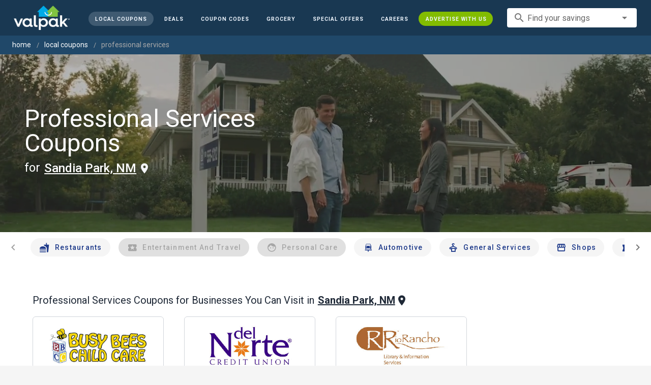

--- FILE ---
content_type: text/html; charset=utf-8
request_url: https://www.valpak.com/local/sandia-park-nm/professional-services
body_size: 23648
content:
<!doctype html>
<html data-n-head-ssr lang="en" data-n-head="%7B%22lang%22:%7B%22ssr%22:%22en%22%7D%7D">
  <head >
    <!-- Org Schema Markup -->
    <script type="application/ld+json">
    {
      "@context": "http://schema.org/",
      "@type": "Corporation",
      "legalName": "Valpak Direct Marketing Systems, LLC",
      "name": "Valpak",
      "description": "Targeted marketing that advertises your business to the right audience for the best results. Direct mail and digital marketing solutions that work.",
      "logo": "https://cdn1.valpak.com/public/images/valpak-logo@2x.png",
      "url": "https://www.valpak.com",
      "address":{
        "type": "PostalAddress",
        "addressLocality": "St Petersburg, FL",
        "addressCountry": "US",
        "postalCode": "33716",
        "streetAddress": "1 Valpak Avenue North"
        },
      "sameAs": [
        "https://twitter.com/valpakcoupons",
        "https://www.facebook.com/Valpak",
        "https://www.linkedin.com/company/valpak/mycompany/",
        "https://www.instagram.com/valpakcoupons",
        "https://www.youtube.com/c/valpak",	
        "https://www.pinterest.com/valpak/"
      ],
      "contactPoint": [{
        "@type": "ContactPoint",
        "telephone": "+1-800-550-5025",
        "email": "corporate_communications@valpak.com",
        "contactType": "Public Relations"
      }]
    }
    </script>
    <!-- End Org Schema Markup -->

    <!-- Google tag (gtag.js) -->
    <script async src="https://www.googletagmanager.com/gtag/js?id=G-3YR1T6YS4H"></script>
    <script>function gtag(){dataLayer.push(arguments)}window.dataLayer=window.dataLayer||[],gtag("js",new Date),gtag("config","G-3YR1T6YS4H")</script>
    <!-- End Google tag (gtag.js) -->

    <!-- MomentScience -->
    <script type="module">!function(n){n.AdpxConfig={accountId:"04cce1e84e396a9f",autoLoad:!1,autoShow:!0},n.AdpxUser={}}(window.self!==window.top?window.top:window),async function(n){const o=n.document.head||n.document.body,t=n.document.createElement("script");t.type="text/javascript",t.src="https://cdn.pubtailer.com/launcher.min.js",t.importance="high",t.crossOrigin="anonymous",t.async=!0,t.id="adpx-launcher",o.appendChild(t),await new Promise((function(o){n.Adpx?o():n.document.getElementById("adpx-launcher").addEventListener("load",(function(){o()}))})),n.Adpx.init(AdpxConfig)}(window.self!==window.top?window.top:window)</script>
    <!-- End MomentScience -->
    <meta data-n-head="ssr" charset="utf-8"><meta data-n-head="ssr" name="viewport" content="width=device-width, initial-scale=1.0, minimum-scale=1.0"><meta data-n-head="ssr" name="apple-mobile-web-app-capable" content="yes"><meta data-n-head="ssr" name="og:type" content="website"><meta data-n-head="ssr" name="og:title" content="Valpak: Printable Coupons, Online Promo Codes and Local Deals"><meta data-n-head="ssr" name="og:site_name" content="Valpak | Shop Local &amp; Save Money"><meta data-n-head="ssr" name="og:description" content="Save money with local coupons for home repair, restaurants, automotive, entertainment and grocery shopping."><meta data-n-head="ssr" data-hid="charset" charset="utf-8"><meta data-n-head="ssr" data-hid="mobile-web-app-capable" name="mobile-web-app-capable" content="yes"><meta data-n-head="ssr" data-hid="apple-mobile-web-app-title" name="apple-mobile-web-app-title" content="vpcom-x"><meta data-n-head="ssr" data-hid="description" name="description" content="Save up to 50% at Local Professional Services Businesses in Sandia park, NM with Free Coupons from Valpak."><title>Sandia park, NM Printable Free Online Professional Services Coupons</title><link data-n-head="ssr" rel="icon" type="image/x-icon" href="/favicon.ico"><link data-n-head="ssr" rel="preconnect" crossorigin="true" href="https://www.googletagmanager.com"><link data-n-head="ssr" rel="preconnect" crossorigin="true" href="https://cdn1.valpak.com"><link data-n-head="ssr" rel="preconnect" crossorigin="true" href="https://fonts.gstatic.com"><link data-n-head="ssr" rel="stylesheet" type="text/css" href="https://fonts.googleapis.com/css?family=Roboto:100,300,400,500,700,900&amp;display=swap"><link data-n-head="ssr" rel="stylesheet" type="text/css" href="https://cdn.jsdelivr.net/npm/@mdi/font@latest/css/materialdesignicons.min.css"><link data-n-head="ssr" data-hid="shortcut-icon" rel="shortcut icon" href="/favicon.ico"><link data-n-head="ssr" rel="manifest" href="/_nuxt/manifest.38c8e2a7.json" data-hid="manifest"><link data-n-head="ssr" rel="canonical" href="https://www.valpak.com/local/sandia-park-nm/professional-services"><style data-n-head="vuetify" type="text/css" id="vuetify-theme-stylesheet" nonce="undefined">.v-application a { color: #1976d2; }
.v-application .primary {
  background-color: #1976d2 !important;
  border-color: #1976d2 !important;
}
.v-application .primary--text {
  color: #1976d2 !important;
  caret-color: #1976d2 !important;
}
.v-application .primary.lighten-5 {
  background-color: #c7fdff !important;
  border-color: #c7fdff !important;
}
.v-application .primary--text.text--lighten-5 {
  color: #c7fdff !important;
  caret-color: #c7fdff !important;
}
.v-application .primary.lighten-4 {
  background-color: #a8e0ff !important;
  border-color: #a8e0ff !important;
}
.v-application .primary--text.text--lighten-4 {
  color: #a8e0ff !important;
  caret-color: #a8e0ff !important;
}
.v-application .primary.lighten-3 {
  background-color: #8ac5ff !important;
  border-color: #8ac5ff !important;
}
.v-application .primary--text.text--lighten-3 {
  color: #8ac5ff !important;
  caret-color: #8ac5ff !important;
}
.v-application .primary.lighten-2 {
  background-color: #6aaaff !important;
  border-color: #6aaaff !important;
}
.v-application .primary--text.text--lighten-2 {
  color: #6aaaff !important;
  caret-color: #6aaaff !important;
}
.v-application .primary.lighten-1 {
  background-color: #488fef !important;
  border-color: #488fef !important;
}
.v-application .primary--text.text--lighten-1 {
  color: #488fef !important;
  caret-color: #488fef !important;
}
.v-application .primary.darken-1 {
  background-color: #005eb6 !important;
  border-color: #005eb6 !important;
}
.v-application .primary--text.text--darken-1 {
  color: #005eb6 !important;
  caret-color: #005eb6 !important;
}
.v-application .primary.darken-2 {
  background-color: #00479b !important;
  border-color: #00479b !important;
}
.v-application .primary--text.text--darken-2 {
  color: #00479b !important;
  caret-color: #00479b !important;
}
.v-application .primary.darken-3 {
  background-color: #003180 !important;
  border-color: #003180 !important;
}
.v-application .primary--text.text--darken-3 {
  color: #003180 !important;
  caret-color: #003180 !important;
}
.v-application .primary.darken-4 {
  background-color: #001e67 !important;
  border-color: #001e67 !important;
}
.v-application .primary--text.text--darken-4 {
  color: #001e67 !important;
  caret-color: #001e67 !important;
}
.v-application .secondary {
  background-color: #424242 !important;
  border-color: #424242 !important;
}
.v-application .secondary--text {
  color: #424242 !important;
  caret-color: #424242 !important;
}
.v-application .secondary.lighten-5 {
  background-color: #c1c1c1 !important;
  border-color: #c1c1c1 !important;
}
.v-application .secondary--text.text--lighten-5 {
  color: #c1c1c1 !important;
  caret-color: #c1c1c1 !important;
}
.v-application .secondary.lighten-4 {
  background-color: #a6a6a6 !important;
  border-color: #a6a6a6 !important;
}
.v-application .secondary--text.text--lighten-4 {
  color: #a6a6a6 !important;
  caret-color: #a6a6a6 !important;
}
.v-application .secondary.lighten-3 {
  background-color: #8b8b8b !important;
  border-color: #8b8b8b !important;
}
.v-application .secondary--text.text--lighten-3 {
  color: #8b8b8b !important;
  caret-color: #8b8b8b !important;
}
.v-application .secondary.lighten-2 {
  background-color: #727272 !important;
  border-color: #727272 !important;
}
.v-application .secondary--text.text--lighten-2 {
  color: #727272 !important;
  caret-color: #727272 !important;
}
.v-application .secondary.lighten-1 {
  background-color: #595959 !important;
  border-color: #595959 !important;
}
.v-application .secondary--text.text--lighten-1 {
  color: #595959 !important;
  caret-color: #595959 !important;
}
.v-application .secondary.darken-1 {
  background-color: #2c2c2c !important;
  border-color: #2c2c2c !important;
}
.v-application .secondary--text.text--darken-1 {
  color: #2c2c2c !important;
  caret-color: #2c2c2c !important;
}
.v-application .secondary.darken-2 {
  background-color: #171717 !important;
  border-color: #171717 !important;
}
.v-application .secondary--text.text--darken-2 {
  color: #171717 !important;
  caret-color: #171717 !important;
}
.v-application .secondary.darken-3 {
  background-color: #000000 !important;
  border-color: #000000 !important;
}
.v-application .secondary--text.text--darken-3 {
  color: #000000 !important;
  caret-color: #000000 !important;
}
.v-application .secondary.darken-4 {
  background-color: #000000 !important;
  border-color: #000000 !important;
}
.v-application .secondary--text.text--darken-4 {
  color: #000000 !important;
  caret-color: #000000 !important;
}
.v-application .accent {
  background-color: #82b1ff !important;
  border-color: #82b1ff !important;
}
.v-application .accent--text {
  color: #82b1ff !important;
  caret-color: #82b1ff !important;
}
.v-application .accent.lighten-5 {
  background-color: #ffffff !important;
  border-color: #ffffff !important;
}
.v-application .accent--text.text--lighten-5 {
  color: #ffffff !important;
  caret-color: #ffffff !important;
}
.v-application .accent.lighten-4 {
  background-color: #f8ffff !important;
  border-color: #f8ffff !important;
}
.v-application .accent--text.text--lighten-4 {
  color: #f8ffff !important;
  caret-color: #f8ffff !important;
}
.v-application .accent.lighten-3 {
  background-color: #daffff !important;
  border-color: #daffff !important;
}
.v-application .accent--text.text--lighten-3 {
  color: #daffff !important;
  caret-color: #daffff !important;
}
.v-application .accent.lighten-2 {
  background-color: #bce8ff !important;
  border-color: #bce8ff !important;
}
.v-application .accent--text.text--lighten-2 {
  color: #bce8ff !important;
  caret-color: #bce8ff !important;
}
.v-application .accent.lighten-1 {
  background-color: #9fccff !important;
  border-color: #9fccff !important;
}
.v-application .accent--text.text--lighten-1 {
  color: #9fccff !important;
  caret-color: #9fccff !important;
}
.v-application .accent.darken-1 {
  background-color: #6596e2 !important;
  border-color: #6596e2 !important;
}
.v-application .accent--text.text--darken-1 {
  color: #6596e2 !important;
  caret-color: #6596e2 !important;
}
.v-application .accent.darken-2 {
  background-color: #467dc6 !important;
  border-color: #467dc6 !important;
}
.v-application .accent--text.text--darken-2 {
  color: #467dc6 !important;
  caret-color: #467dc6 !important;
}
.v-application .accent.darken-3 {
  background-color: #2364aa !important;
  border-color: #2364aa !important;
}
.v-application .accent--text.text--darken-3 {
  color: #2364aa !important;
  caret-color: #2364aa !important;
}
.v-application .accent.darken-4 {
  background-color: #004c90 !important;
  border-color: #004c90 !important;
}
.v-application .accent--text.text--darken-4 {
  color: #004c90 !important;
  caret-color: #004c90 !important;
}
.v-application .error {
  background-color: #ff5252 !important;
  border-color: #ff5252 !important;
}
.v-application .error--text {
  color: #ff5252 !important;
  caret-color: #ff5252 !important;
}
.v-application .error.lighten-5 {
  background-color: #ffe4d5 !important;
  border-color: #ffe4d5 !important;
}
.v-application .error--text.text--lighten-5 {
  color: #ffe4d5 !important;
  caret-color: #ffe4d5 !important;
}
.v-application .error.lighten-4 {
  background-color: #ffc6b9 !important;
  border-color: #ffc6b9 !important;
}
.v-application .error--text.text--lighten-4 {
  color: #ffc6b9 !important;
  caret-color: #ffc6b9 !important;
}
.v-application .error.lighten-3 {
  background-color: #ffa99e !important;
  border-color: #ffa99e !important;
}
.v-application .error--text.text--lighten-3 {
  color: #ffa99e !important;
  caret-color: #ffa99e !important;
}
.v-application .error.lighten-2 {
  background-color: #ff8c84 !important;
  border-color: #ff8c84 !important;
}
.v-application .error--text.text--lighten-2 {
  color: #ff8c84 !important;
  caret-color: #ff8c84 !important;
}
.v-application .error.lighten-1 {
  background-color: #ff6f6a !important;
  border-color: #ff6f6a !important;
}
.v-application .error--text.text--lighten-1 {
  color: #ff6f6a !important;
  caret-color: #ff6f6a !important;
}
.v-application .error.darken-1 {
  background-color: #df323b !important;
  border-color: #df323b !important;
}
.v-application .error--text.text--darken-1 {
  color: #df323b !important;
  caret-color: #df323b !important;
}
.v-application .error.darken-2 {
  background-color: #bf0025 !important;
  border-color: #bf0025 !important;
}
.v-application .error--text.text--darken-2 {
  color: #bf0025 !important;
  caret-color: #bf0025 !important;
}
.v-application .error.darken-3 {
  background-color: #9f0010 !important;
  border-color: #9f0010 !important;
}
.v-application .error--text.text--darken-3 {
  color: #9f0010 !important;
  caret-color: #9f0010 !important;
}
.v-application .error.darken-4 {
  background-color: #800000 !important;
  border-color: #800000 !important;
}
.v-application .error--text.text--darken-4 {
  color: #800000 !important;
  caret-color: #800000 !important;
}
.v-application .info {
  background-color: #2196f3 !important;
  border-color: #2196f3 !important;
}
.v-application .info--text {
  color: #2196f3 !important;
  caret-color: #2196f3 !important;
}
.v-application .info.lighten-5 {
  background-color: #d4ffff !important;
  border-color: #d4ffff !important;
}
.v-application .info--text.text--lighten-5 {
  color: #d4ffff !important;
  caret-color: #d4ffff !important;
}
.v-application .info.lighten-4 {
  background-color: #b5ffff !important;
  border-color: #b5ffff !important;
}
.v-application .info--text.text--lighten-4 {
  color: #b5ffff !important;
  caret-color: #b5ffff !important;
}
.v-application .info.lighten-3 {
  background-color: #95e8ff !important;
  border-color: #95e8ff !important;
}
.v-application .info--text.text--lighten-3 {
  color: #95e8ff !important;
  caret-color: #95e8ff !important;
}
.v-application .info.lighten-2 {
  background-color: #75ccff !important;
  border-color: #75ccff !important;
}
.v-application .info--text.text--lighten-2 {
  color: #75ccff !important;
  caret-color: #75ccff !important;
}
.v-application .info.lighten-1 {
  background-color: #51b0ff !important;
  border-color: #51b0ff !important;
}
.v-application .info--text.text--lighten-1 {
  color: #51b0ff !important;
  caret-color: #51b0ff !important;
}
.v-application .info.darken-1 {
  background-color: #007cd6 !important;
  border-color: #007cd6 !important;
}
.v-application .info--text.text--darken-1 {
  color: #007cd6 !important;
  caret-color: #007cd6 !important;
}
.v-application .info.darken-2 {
  background-color: #0064ba !important;
  border-color: #0064ba !important;
}
.v-application .info--text.text--darken-2 {
  color: #0064ba !important;
  caret-color: #0064ba !important;
}
.v-application .info.darken-3 {
  background-color: #004d9f !important;
  border-color: #004d9f !important;
}
.v-application .info--text.text--darken-3 {
  color: #004d9f !important;
  caret-color: #004d9f !important;
}
.v-application .info.darken-4 {
  background-color: #003784 !important;
  border-color: #003784 !important;
}
.v-application .info--text.text--darken-4 {
  color: #003784 !important;
  caret-color: #003784 !important;
}
.v-application .success {
  background-color: #4caf50 !important;
  border-color: #4caf50 !important;
}
.v-application .success--text {
  color: #4caf50 !important;
  caret-color: #4caf50 !important;
}
.v-application .success.lighten-5 {
  background-color: #dcffd6 !important;
  border-color: #dcffd6 !important;
}
.v-application .success--text.text--lighten-5 {
  color: #dcffd6 !important;
  caret-color: #dcffd6 !important;
}
.v-application .success.lighten-4 {
  background-color: #beffba !important;
  border-color: #beffba !important;
}
.v-application .success--text.text--lighten-4 {
  color: #beffba !important;
  caret-color: #beffba !important;
}
.v-application .success.lighten-3 {
  background-color: #a2ff9e !important;
  border-color: #a2ff9e !important;
}
.v-application .success--text.text--lighten-3 {
  color: #a2ff9e !important;
  caret-color: #a2ff9e !important;
}
.v-application .success.lighten-2 {
  background-color: #85e783 !important;
  border-color: #85e783 !important;
}
.v-application .success--text.text--lighten-2 {
  color: #85e783 !important;
  caret-color: #85e783 !important;
}
.v-application .success.lighten-1 {
  background-color: #69cb69 !important;
  border-color: #69cb69 !important;
}
.v-application .success--text.text--lighten-1 {
  color: #69cb69 !important;
  caret-color: #69cb69 !important;
}
.v-application .success.darken-1 {
  background-color: #2d9437 !important;
  border-color: #2d9437 !important;
}
.v-application .success--text.text--darken-1 {
  color: #2d9437 !important;
  caret-color: #2d9437 !important;
}
.v-application .success.darken-2 {
  background-color: #00791e !important;
  border-color: #00791e !important;
}
.v-application .success--text.text--darken-2 {
  color: #00791e !important;
  caret-color: #00791e !important;
}
.v-application .success.darken-3 {
  background-color: #006000 !important;
  border-color: #006000 !important;
}
.v-application .success--text.text--darken-3 {
  color: #006000 !important;
  caret-color: #006000 !important;
}
.v-application .success.darken-4 {
  background-color: #004700 !important;
  border-color: #004700 !important;
}
.v-application .success--text.text--darken-4 {
  color: #004700 !important;
  caret-color: #004700 !important;
}
.v-application .warning {
  background-color: #fb8c00 !important;
  border-color: #fb8c00 !important;
}
.v-application .warning--text {
  color: #fb8c00 !important;
  caret-color: #fb8c00 !important;
}
.v-application .warning.lighten-5 {
  background-color: #ffff9e !important;
  border-color: #ffff9e !important;
}
.v-application .warning--text.text--lighten-5 {
  color: #ffff9e !important;
  caret-color: #ffff9e !important;
}
.v-application .warning.lighten-4 {
  background-color: #fffb82 !important;
  border-color: #fffb82 !important;
}
.v-application .warning--text.text--lighten-4 {
  color: #fffb82 !important;
  caret-color: #fffb82 !important;
}
.v-application .warning.lighten-3 {
  background-color: #ffdf67 !important;
  border-color: #ffdf67 !important;
}
.v-application .warning--text.text--lighten-3 {
  color: #ffdf67 !important;
  caret-color: #ffdf67 !important;
}
.v-application .warning.lighten-2 {
  background-color: #ffc24b !important;
  border-color: #ffc24b !important;
}
.v-application .warning--text.text--lighten-2 {
  color: #ffc24b !important;
  caret-color: #ffc24b !important;
}
.v-application .warning.lighten-1 {
  background-color: #ffa72d !important;
  border-color: #ffa72d !important;
}
.v-application .warning--text.text--lighten-1 {
  color: #ffa72d !important;
  caret-color: #ffa72d !important;
}
.v-application .warning.darken-1 {
  background-color: #db7200 !important;
  border-color: #db7200 !important;
}
.v-application .warning--text.text--darken-1 {
  color: #db7200 !important;
  caret-color: #db7200 !important;
}
.v-application .warning.darken-2 {
  background-color: #bb5900 !important;
  border-color: #bb5900 !important;
}
.v-application .warning--text.text--darken-2 {
  color: #bb5900 !important;
  caret-color: #bb5900 !important;
}
.v-application .warning.darken-3 {
  background-color: #9d4000 !important;
  border-color: #9d4000 !important;
}
.v-application .warning--text.text--darken-3 {
  color: #9d4000 !important;
  caret-color: #9d4000 !important;
}
.v-application .warning.darken-4 {
  background-color: #802700 !important;
  border-color: #802700 !important;
}
.v-application .warning--text.text--darken-4 {
  color: #802700 !important;
  caret-color: #802700 !important;
}</style><link rel="preload" href="/_nuxt/7114302.js" as="script"><link rel="preload" href="/_nuxt/35606b0.js" as="script"><link rel="preload" href="/_nuxt/css/32a2f73.css" as="style"><link rel="preload" href="/_nuxt/f4d81d5.js" as="script"><link rel="preload" href="/_nuxt/css/ba6f4b1.css" as="style"><link rel="preload" href="/_nuxt/8696f12.js" as="script"><link rel="preload" href="/_nuxt/css/b10e234.css" as="style"><link rel="preload" href="/_nuxt/18d56be.js" as="script"><link rel="preload" href="/_nuxt/css/a653d42.css" as="style"><link rel="preload" href="/_nuxt/25bfe66.js" as="script"><link rel="preload" href="/_nuxt/css/d206c50.css" as="style"><link rel="preload" href="/_nuxt/b7acebb.js" as="script"><link rel="preload" href="/_nuxt/css/8d63f49.css" as="style"><link rel="preload" href="/_nuxt/cf292b9.js" as="script"><link rel="preload" href="/_nuxt/css/c1caacd.css" as="style"><link rel="preload" href="/_nuxt/f1153ad.js" as="script"><link rel="preload" href="/_nuxt/16377db.js" as="script"><link rel="preload" href="/_nuxt/d5f8a4e.js" as="script"><link rel="preload" href="/_nuxt/a09212f.js" as="script"><link rel="stylesheet" href="/_nuxt/css/32a2f73.css"><link rel="stylesheet" href="/_nuxt/css/ba6f4b1.css"><link rel="stylesheet" href="/_nuxt/css/b10e234.css"><link rel="stylesheet" href="/_nuxt/css/a653d42.css"><link rel="stylesheet" href="/_nuxt/css/d206c50.css"><link rel="stylesheet" href="/_nuxt/css/8d63f49.css"><link rel="stylesheet" href="/_nuxt/css/c1caacd.css">
  </head>
  <body >
    <div data-server-rendered="true" id="__nuxt"><!----><div id="__layout"><div data-app="true" data-fetch-key="data-v-404920ae:0" id="vpcom" class="v-application v-application--is-ltr theme--light" data-v-404920ae><div class="v-application--wrap"><div data-v-3f206b0a data-v-404920ae><header class="z-40 v-sheet theme--light v-toolbar v-app-bar v-app-bar--elevate-on-scroll v-app-bar--fixed v-app-bar--hide-shadow bg-theme-dk-blue" style="height:70px;margin-top:0px;transform:translateY(0px);left:0px;right:0px;" data-v-3f206b0a><div class="v-toolbar__content" style="height:70px;"><div class="flex flex-row flex-nowrap w-full items-center justify-between" data-v-3f206b0a><button type="button" aria-label="menu" class="lg:hidden v-btn v-btn--icon v-btn--round theme--dark v-size--small" data-v-3f206b0a><span class="v-btn__content"><span class="icon-text-search" data-v-3f206b0a></span></span></button> <div class="v-toolbar__title brand justify-center flex-grow" data-v-3f206b0a><a href="/" class="nuxt-link-active" data-v-3f206b0a><img src="/_nuxt/img/valpak-logo-reversed.199b826.png" alt="Valpak" width="110" height="290" data-v-3f206b0a></a></div> <div class="spacer hidden lg:block" data-v-3f206b0a></div> <a href="/local/sandia-park-nm" aria-current="page" class="navlink text-blue-50 mx-1 mt-1 hidden lg:inline-flex v-btn--active v-btn v-btn--rounded v-btn--router v-btn--text theme--light v-size--small" data-v-3f206b0a><span class="v-btn__content"><span class="text-xxs" data-v-3f206b0a>Local Coupons</span></span></a> <a href="/deals" class="navlink text-blue-50 mx-1 mt-1 hidden lg:inline-flex v-btn v-btn--rounded v-btn--router v-btn--text theme--light v-size--small" data-v-3f206b0a><span class="v-btn__content"><span class="text-xxs" data-v-3f206b0a>Deals</span></span></a> <a href="/coupon-codes" class="navlink text-blue-50 mx-1 mt-1 hidden lg:inline-flex v-btn v-btn--rounded v-btn--router v-btn--text theme--light v-size--small" data-v-3f206b0a><span class="v-btn__content"><span class="text-xxs" data-v-3f206b0a>Coupon Codes</span></span></a> <a href="/grocery-coupons" title="Grocery Coupons" class="navlink text-blue-50 mx-1 mt-1 hidden lg:inline-flex v-btn v-btn--rounded v-btn--router v-btn--text theme--light v-size--small" data-v-3f206b0a><span class="v-btn__content"><span class="text-xxs" data-v-3f206b0a>Grocery</span></span></a> <div data-v-3f206b0a><div class="hidden lg:inline-flex"><div class="v-menu"><button type="button" role="button" aria-haspopup="true" aria-expanded="false" class="navlink text-blue-50 mx-1 mt-1 hidden lg:inline-flex v-btn v-btn--rounded v-btn--text theme--light v-size--small"><span class="v-btn__content"><span class="text-xxs">Special Offers</span></span></button><!----></div></div></div> <a href="/advertise/careers" target="_blank" class="navlink text-blue-50 mx-1 mt-1 hidden lg:inline-flex v-btn v-btn--rounded v-btn--text theme--light v-size--small" data-v-3f206b0a><span class="v-btn__content"><span class="text-xxs" data-v-3f206b0a>Careers</span></span></a> <a href="/advertise" target="_blank" class="navlink text-blue-50 mx-1 mt-1 hidden lg:inline-flex bg-brand-green v-btn v-btn--rounded v-btn--text theme--light v-size--small" data-v-3f206b0a><span class="v-btn__content"><span class="text-xxs" data-v-3f206b0a>Advertise With Us</span></span></a> <div class="flex flex-row flexwrap items-center lg:flex-nowrap lg:ml-3 hidden lg:inline-flex" data-v-42d1d118 data-v-3f206b0a><div class="v-input lg:mx-3 text-sm v-input--hide-details v-input--dense theme--light v-text-field v-text-field--single-line v-text-field--solo v-text-field--solo-flat v-text-field--enclosed v-text-field--placeholder v-select v-autocomplete" data-v-42d1d118><div class="v-input__control"><div role="combobox" aria-haspopup="listbox" aria-expanded="false" aria-owns="list-25734260" class="v-input__slot"><div class="v-input__prepend-inner"><div class="v-input__icon v-input__icon--prepend-inner"><i aria-hidden="true" class="v-icon notranslate material-icons theme--light">search</i></div></div><div class="v-select__slot"><label for="input-25734260" class="v-label theme--light" style="left:0px;right:auto;position:absolute;">Find your savings</label><input id="input-25734260" type="text" autocomplete="off"><div class="v-input__append-inner"><div class="v-input__icon v-input__icon--append"><i aria-hidden="true" class="v-icon notranslate mdi mdi-menu-down theme--light"></i></div></div><input type="hidden"></div><div class="v-menu"><!----></div></div></div></div></div> <div class="text-center flex-shrink" style="display:none;min-width:28px;" data-v-36428b72 data-v-3f206b0a><div role="dialog" class="v-dialog__container" data-v-36428b72><button type="button" aria-label="favorites" role="button" aria-haspopup="true" aria-expanded="false" class="deeppink v-btn v-btn--icon v-btn--round theme--light v-size--small" data-v-36428b72><span class="v-btn__content"><i aria-hidden="true" class="v-icon notranslate material-icons theme--light" data-v-36428b72>favorite_border</i></span></button><!----></div></div></div></div></header> <div data-v-1e775b04 data-v-3f206b0a><ol vocab="http://schema.org/" typeof="BreadcrumbList" class="bg-theme-blue py-2 text-sm shim" data-v-1e775b04><li property="itemListElement" typeof="ListItem" data-v-1e775b04><a property="item" typeof="WebPage" href="https://www.valpak.com" data-v-1e775b04><span property="name" data-v-1e775b04>home</span></a> <meta property="position" content="1" data-v-1e775b04></li> <li property="itemListElement" typeof="ListItem" data-v-1e775b04><a href="/local/sandia-park-nm" property="item" typeof="WebPage" class="nuxt-link-active" data-v-1e775b04><span property="name" class="lowercase" data-v-1e775b04>Local Coupons</span></a> <meta property="position" content="2" data-v-1e775b04></li><li property="itemListElement" typeof="ListItem" data-v-1e775b04><a href="/local/sandia-park-nm/professional-services" aria-current="page" property="item" typeof="WebPage" class="nuxt-link-exact-active nuxt-link-active disabled" data-v-1e775b04><span property="name" class="lowercase" data-v-1e775b04>professional services</span></a> <meta property="position" content="3" data-v-1e775b04></li></ol></div> <aside class="posTop opacity-95 z-40 v-navigation-drawer v-navigation-drawer--close v-navigation-drawer--fixed v-navigation-drawer--is-mobile v-navigation-drawer--temporary theme--light bg-theme-dk-blue" style="height:100%;top:0px;transform:translateX(-100%);width:307px;" data-v-3f206b0a><div class="v-navigation-drawer__content"><div class="px-3 pt-4 pb-3" data-v-3f206b0a><div class="flex flex-row flexwrap items-center lg:flex-nowrap lg:ml-3" data-v-42d1d118 data-v-3f206b0a><div class="v-input lg:mx-3 text-sm v-input--hide-details v-input--dense theme--light v-text-field v-text-field--single-line v-text-field--solo v-text-field--solo-flat v-text-field--enclosed v-text-field--placeholder v-select v-autocomplete" data-v-42d1d118><div class="v-input__control"><div role="combobox" aria-haspopup="listbox" aria-expanded="false" aria-owns="list-25734273" class="v-input__slot"><div class="v-input__prepend-inner"><div class="v-input__icon v-input__icon--prepend-inner"><i aria-hidden="true" class="v-icon notranslate material-icons theme--light">search</i></div></div><div class="v-select__slot"><label for="input-25734273" class="v-label theme--light" style="left:0px;right:auto;position:absolute;">Find your savings</label><input id="input-25734273" type="text" autocomplete="off"><div class="v-input__append-inner"><div class="v-input__icon v-input__icon--append"><i aria-hidden="true" class="v-icon notranslate mdi mdi-menu-down theme--light"></i></div></div><input type="hidden"></div><div class="v-menu"><!----></div></div></div></div></div></div> <div role="list" class="v-list v-sheet theme--dark v-list--dense v-list--nav" data-v-3f206b0a><div role="listbox" class="v-item-group theme--dark v-list-item-group" data-v-3f206b0a><div class="rounded border border-gray-400 textcenter mx-1 mb-6" data-v-3f206b0a><button type="button" class="text-base font-semibold capitalize p-0 pb-1 v-btn v-btn--text theme--dark v-size--default" data-v-3f206b0a><span class="v-btn__content"><span class="tracking-normal" data-v-3f206b0a>Sandia park, NM</span></span></button> <span class="icon-location_on text-xl relative -left-1 top-1" data-v-3f206b0a></span></div> <a href="/local/sandia-park-nm" aria-current="page" tabindex="0" role="option" aria-selected="false" class="text-base brand-lt-blue v-list-item--active v-list-item v-list-item--link theme--dark" data-v-3f206b0a>
          Local Coupons
        </a> <a href="/deals" tabindex="0" role="option" aria-selected="false" class="text-base v-list-item v-list-item--link theme--dark" data-v-3f206b0a>
          Local Deals
        </a> <a href="/coupon-codes" tabindex="0" role="option" aria-selected="false" class="text-base v-list-item v-list-item--link theme--dark" data-v-3f206b0a>
          Coupon Codes
        </a> <a href="/grocery-coupons" tabindex="0" role="option" aria-selected="false" class="text-base v-list-item v-list-item--link theme--dark" data-v-3f206b0a>
          Grocery Coupons
        </a> <div data-v-3f206b0a><div class="lg:hidden"><div class="mx-2 my-3 border-t border-gray-500"></div> <!----> <a tabindex="0" href="/legoland" role="option" aria-selected="false" class="pb-1 v-list-item v-list-item--link theme--dark"><div class="v-list-item__title inline-flex items-center text-sm"><img src="https://cdn1.valpak.com/icons/legoland-icon.svg" alt="" height="28" width="28" class="w-6 mr-3">LEGOLAND Coupons
      </div></a> <a tabindex="0" href="/madame-tussauds" role="option" aria-selected="false" class="pb-1 v-list-item v-list-item--link theme--dark"><div class="v-list-item__title inline-flex items-center text-sm"><img src="https://cdn1.valpak.com/icons/madame-tussauds-icon.webp" alt="" height="28" width="28" class="w-6 mr-3">Madame Tussauds Coupons
      </div></a> <a tabindex="0" href="/sea-life-aquarium" role="option" aria-selected="false" class="pb-1 v-list-item v-list-item--link theme--dark"><div class="v-list-item__title inline-flex items-center text-sm"><img src="https://cdn1.valpak.com/icons/sea-life-icon.webp" alt="" height="28" width="28" class="w-6 mr-3">Sea Life Aquarium Coupons
      </div></a> <a tabindex="0" href="/lego-discovery-center" role="option" aria-selected="false" class="pb-1 v-list-item v-list-item--link theme--dark"><div class="v-list-item__title inline-flex items-center text-sm"><img src="https://cdn1.valpak.com/icons/legoland-icon.svg" alt="" height="28" width="28" class="w-6 mr-3">LEGO Discovery Center Coupons
      </div></a> <a tabindex="0" href="/legoland-discovery-center" role="option" aria-selected="false" class="pb-1 v-list-item v-list-item--link theme--dark"><div class="v-list-item__title inline-flex items-center text-sm"><img src="https://cdn1.valpak.com/icons/legoland-icon.svg" alt="" height="28" width="28" class="w-6 mr-3">LEGOLAND Discovery Center Coupons
      </div></a> <a tabindex="0" href="/home-improvement" role="option" aria-selected="false" class="pb-1 v-list-item v-list-item--link theme--dark"><div class="v-list-item__title inline-flex items-center text-sm"><img src="https://cdn1.valpak.com/icons/home-icon.svg" alt="" height="28" width="28" class="w-6 mr-3">Home Improvement Coupons
      </div></a> <a tabindex="0" href="/pizza" role="option" aria-selected="false" class="pb-1 v-list-item v-list-item--link theme--dark"><div class="v-list-item__title inline-flex items-center text-sm"><img src="https://cdn1.valpak.com/icons/pizza-icon.svg" alt="" height="28" width="28" class="w-10 mr-1 -ml-2">Pizza Coupons
      </div></a> <a tabindex="0" href="/tacos" role="option" aria-selected="false" class="pb-1 v-list-item v-list-item--link theme--dark"><div class="v-list-item__title inline-flex items-center text-sm"><img src="https://cdn1.valpak.com/icons/taco-icon.svg" alt="" height="28" width="28" class="w-6 mr-3">Taco Coupons
      </div></a> <a tabindex="0" href="/football" role="option" aria-selected="false" class="pb-1 v-list-item v-list-item--link theme--dark"><div class="v-list-item__title inline-flex items-center text-sm"><img src="https://cdn1.valpak.com/icons/football-icon.svg" alt="" height="28" width="28" class="w-6 mr-3">Football Coupons
      </div></a></div></div> <div class="mx-2 my-3 border-t border-gray-500" data-v-3f206b0a></div> <a tabindex="0" href="/advertise" target="_blank" role="option" aria-selected="false" class="text-base mx-2 bg-brand-green v-list-item v-list-item--link theme--dark" data-v-3f206b0a><span class="mx-auto" data-v-3f206b0a>Advertise With Us</span></a></div></div></div><div class="v-navigation-drawer__border"></div></aside> <div role="dialog" class="v-dialog__container" data-v-3f206b0a><!----></div></div> <div class="main-content" data-v-404920ae><div data-v-404920ae><div><!----> <section><aside><div><div class="cat-hero v-sheet theme--light bg-theme-local" data-v-3b21112e><video autoplay="autoplay" muted="muted" playsinline="" src="" type="video/mp4" class="cat-video" data-v-3b21112e></video> <div class="v-responsive banner flex align-center mx-6 z-10" data-v-3b21112e><div class="v-responsive__content text-3xl sm:text-5xl lg:mx-6" data-v-3b21112e><h2 class="leading-8 md:leading-none text-left text-white" data-v-3b21112e><span class="block" data-v-3b21112e>
          Professional Services Coupons
        </span> <span class="text-lg sm:text-2xl relative -top-1 md:-top-2 text-left text-white" data-v-3b21112e>
          for
        </span> <button type="button" class="underline capitalize text-lg sm:text-2xl text-left text-white p-0 pb-1 v-btn v-btn--text theme--light v-size--default" data-v-3b21112e><span class="v-btn__content"><span class="tracking-normal" data-v-3b21112e>Sandia park, NM</span></span></button> <span class="icon-location_on text-gray-100 text-2xl relative -left-2 md:-top-1" data-v-3b21112e></span></h2></div></div> <div class="cat-bg" data-v-3b21112e></div></div> <div class="mx-auto"><div class="my-3 mx-auto v-item-group theme--light v-slide-group"><div class="v-slide-group__prev v-slide-group__prev--disabled"><i aria-hidden="true" class="v-icon notranslate v-icon--disabled material-icons theme--light">chevron_left</i></div><div class="v-slide-group__wrapper"><div class="v-slide-group__content"><a href="/local/sandia-park-nm/restaurants" class="text-blue-900 capitalize mx-2 v-btn v-btn--has-bg v-btn--rounded v-btn--router theme--light v-size--default"><span class="v-btn__content"><span class="icon-fastfood text-xl"></span> <span class="ml-2">Restaurants</span></span></a><a href="/local/sandia-park-nm/entertainment-and-travel" class="text-blue-900 capitalize mx-2 v-btn v-btn--disabled v-btn--has-bg v-btn--rounded v-btn--router theme--light v-size--default"><span class="v-btn__content"><span class="icon-local_attraction text-xl"></span> <span class="ml-2">Entertainment and Travel</span></span></a><a href="/local/sandia-park-nm/personal-care" class="text-blue-900 capitalize mx-2 v-btn v-btn--disabled v-btn--has-bg v-btn--rounded v-btn--router theme--light v-size--default"><span class="v-btn__content"><span class="icon-face text-xl"></span> <span class="ml-2">Personal Care</span></span></a><a href="/local/sandia-park-nm/automotive" class="text-blue-900 capitalize mx-2 v-btn v-btn--has-bg v-btn--rounded v-btn--router theme--light v-size--default"><span class="v-btn__content"><span class="icon-car_repair text-xl"></span> <span class="ml-2">Automotive</span></span></a><a href="/local/sandia-park-nm/general-services" class="text-blue-900 capitalize mx-2 v-btn v-btn--has-bg v-btn--rounded v-btn--router theme--light v-size--default"><span class="v-btn__content"><span class="icon-dry_cleaning1 text-xl"></span> <span class="ml-2">General Services</span></span></a><a href="/local/sandia-park-nm/shops" class="text-blue-900 capitalize mx-2 v-btn v-btn--has-bg v-btn--rounded v-btn--router theme--light v-size--default"><span class="v-btn__content"><span class="icon-storefront text-xl"></span> <span class="ml-2">Shops</span></span></a><a href="/local/sandia-park-nm/health-and-medical" class="text-blue-900 capitalize mx-2 v-btn v-btn--has-bg v-btn--rounded v-btn--router theme--light v-size--default"><span class="v-btn__content"><span class="icon-local_pharmacy text-xl"></span> <span class="ml-2">Health and Medical</span></span></a><a href="/local/sandia-park-nm/professional-services" aria-current="page" class="text-blue-900 capitalize mx-2 v-btn--active v-btn v-btn--has-bg v-btn--rounded v-btn--router theme--light v-size--default"><span class="v-btn__content"><span class="icon-gavel text-xl"></span> <span class="ml-2">Professional Services</span></span></a><a href="/local/sandia-park-nm/home-and-office" class="text-blue-900 capitalize mx-2 v-btn v-btn--has-bg v-btn--rounded v-btn--router theme--light v-size--default"><span class="v-btn__content"><span class="icon-home_work text-xl"></span> <span class="ml-2">Home and Office</span></span></a></div></div><div class="v-slide-group__next v-slide-group__next--disabled"><i aria-hidden="true" class="v-icon notranslate v-icon--disabled material-icons theme--light">chevron_right</i></div></div></div> <!----> <section><div class="coupon-container"><div class="pb-3"><h1 class="text-xl textcenter md:text-left text-gray-800"><span class="text-gray-800">
        Professional Services
      </span> <span class="text-gray-800">
        Coupons for Businesses You Can Visit in
      </span> <button type="button" class="underline text-lg text-gray-800 sm:text-xl font-semibold capitalize p-0 pb-1 v-btn v-btn--text theme--light v-size--default"><span class="v-btn__content"><span class="tracking-normal">Sandia park, NM</span></span></button> <span class="icon-location_on text-2xl relative -left-1 top-1"></span></h1></div> <div class="grid grid-flow-row sm:grid-cols-2 lg:grid-cols-3 xl:grid-cols-4 gap-8 md:gap-10 xl:gap-18"><div data-v-4c587378><a href="/local/sandia-park-nm/busy-bees-child-care-217793?store=316760" tabindex="0" target="_blank" class="flex flex-col rounded-md border border-gray-300 hover:shadow-lg mx-auto v-card v-card--link v-sheet v-sheet--outlined theme--light" style="height:260px;max-width:300px;" data-v-4c587378><div class="flex flex-col items-center" data-v-4c587378><div class="offer-image mt-3" style="background-image:url('https://cdn1.valpak.com/img/print/BusyBeesChildCareLogo_4CTI.tif');" data-v-4c587378></div> <h2 class="mx-3 mt-6 capitalize text-lg text-center leading-tight ellipsis is-ellipsis-2" data-v-4c587378>
        free full day nm pre-k for all 3 &amp; 4 year old  
      </h2></div> <div class="border-b-4 border-brand-green text-gray-600 text-center py-1 pl-2 pr-3" data-v-4c587378><div class="capitalize text-sm font-medium truncate" data-v-4c587378>
        busy bees child care
      </div> <div class="flex flex-wrap justify-center" data-v-4c587378><div class="text-xs" data-v-4c587378><span class="icon-location_on text-lg" data-v-4c587378></span> <span class="relative -top-1 -ml-1" data-v-4c587378>
            14.6 Miles
            Away
          </span></div> <!----></div></div></a></div><div data-v-4c587378><a href="/local/sandia-park-nm/del-norte-credit-union-219558?store=318496" tabindex="0" target="_blank" class="flex flex-col rounded-md border border-gray-300 hover:shadow-lg mx-auto v-card v-card--link v-sheet v-sheet--outlined theme--light" style="height:260px;max-width:300px;" data-v-4c587378><div class="flex flex-col items-center" data-v-4c587378><div class="offer-image mt-3" style="background-image:url('https://cdn1.valpak.com/img/print/DelNorteCreditUnionLogo_4CI.eps');" data-v-4c587378></div> <h2 class="mx-3 mt-6 capitalize text-lg text-center leading-tight ellipsis is-ellipsis-2" data-v-4c587378>
        switch to dncu and earn a $300 reward!  
      </h2></div> <div class="border-b-4 border-brand-green text-gray-600 text-center py-1 pl-2 pr-3" data-v-4c587378><div class="capitalize text-sm font-medium truncate" data-v-4c587378>
        del norte credit union
      </div> <div class="flex flex-wrap justify-center" data-v-4c587378><div class="text-xs" data-v-4c587378><span class="icon-location_on text-lg" data-v-4c587378></span> <span class="relative -top-1 -ml-1" data-v-4c587378>
            15.1 Miles
            Away
          </span></div> <!----></div></div></a></div><div data-v-4c587378><a href="/local/sandia-park-nm/rio-rancho-public-library-206478?store=304812" tabindex="0" target="_blank" class="flex flex-col rounded-md border border-gray-300 hover:shadow-lg mx-auto v-card v-card--link v-sheet v-sheet--outlined theme--light" style="height:260px;max-width:300px;" data-v-4c587378><div class="flex flex-col items-center" data-v-4c587378><div class="offer-image mt-3" style="background-image:url('https://cdn1.valpak.com/img/print/rio-rancho-public-library-logo.png');" data-v-4c587378></div> <h2 class="mx-3 mt-6 capitalize text-lg text-center leading-tight ellipsis is-ellipsis-2" data-v-4c587378>
        experience the exhibition at rio rancho public library!  
      </h2></div> <div class="border-b-4 border-brand-green text-gray-600 text-center py-1 pl-2 pr-3" data-v-4c587378><div class="capitalize text-sm font-medium truncate" data-v-4c587378>
        rio rancho public library
      </div> <div class="flex flex-wrap justify-center" data-v-4c587378><div class="text-xs" data-v-4c587378><span class="icon-location_on text-lg" data-v-4c587378></span> <span class="relative -top-1 -ml-1" data-v-4c587378>
            19 Miles
            Away
          </span></div> <!----></div></div></a></div></div> <div class="text-center"><a href="/local/sandia-park-nm" aria-current="page" class="text-blue-900 mt-8 mb-2 bg-white capitalize w-72 v-btn--active v-btn v-btn--outlined v-btn--rounded v-btn--router theme--light v-size--small"><span class="v-btn__content">
      More Local Coupons
    </span></a></div></div></section> <section class="bg-gray-50"><div class="coupon-container"><div class="pb-3"><h2 class="text-xl textcenter md:text-left text-gray-800"><span class="text-gray-800">
        Professional Services
      </span> <span class="text-gray-800">Coupons for Businesses Serving</span> <button type="button" class="underline text-lg text-gray-800 sm:text-xl font-semibold capitalize p-0 pb-1 v-btn v-btn--text theme--light v-size--default"><span class="v-btn__content"><span class="tracking-normal">Sandia park, NM</span></span></button> <span class="icon-location_on text-2xl relative -left-1 top-1"></span></h2></div> <div class="grid grid-flow-row sm:grid-cols-2 lg:grid-cols-3 xl:grid-cols-4 gap-8 md:gap-10 xl:gap-18"><div data-v-4c587378><a href="/local/sandia-park-nm/opinion-connection-77758?store=85015" tabindex="0" target="_blank" class="flex flex-col rounded-md border border-gray-300 hover:shadow-lg mx-auto v-card v-card--link v-sheet v-sheet--outlined theme--light" style="height:260px;max-width:300px;" data-v-4c587378><div class="flex flex-col items-center" data-v-4c587378><div class="offer-image mt-3" style="background-image:url('https://cdn1.valpak.com/img/print/Opinion_Connection_2023_Logo.png');" data-v-4c587378></div> <h2 class="mx-3 mt-6 capitalize text-lg text-center leading-tight ellipsis is-ellipsis-2" data-v-4c587378>
        join us and make your opinions count
      </h2></div> <div class="border-b-4 border-brand-green text-gray-600 text-center py-1 pl-2 pr-3" data-v-4c587378><div class="capitalize text-sm font-medium truncate" data-v-4c587378>
        opinion connection
      </div> <div class="flex flex-wrap justify-center" data-v-4c587378><div class="text-xs" data-v-4c587378><span class="icon-location_on text-lg" data-v-4c587378></span> <span class="relative -top-1 -ml-1" data-v-4c587378>
            Serving Sandia park
          </span></div> <!----></div></div></a></div><div data-v-4c587378><a href="/local/sandia-park-nm/tax-freedom-fighters-219591?store=129997" tabindex="0" target="_blank" class="flex flex-col rounded-md border border-gray-300 hover:shadow-lg mx-auto v-card v-card--link v-sheet v-sheet--outlined theme--light" style="height:260px;max-width:300px;" data-v-4c587378><div class="flex flex-col items-center" data-v-4c587378><div class="offer-image mt-3" style="background-image:url('https://cdn1.valpak.com/img/cleardot.gif');" data-v-4c587378></div> <h2 class="mx-3 mt-6 capitalize text-lg text-center leading-tight ellipsis is-ellipsis-2" data-v-4c587378>
        $50 off your 2025 tax preparation fee    
      </h2></div> <div class="border-b-4 border-brand-green text-gray-600 text-center py-1 pl-2 pr-3" data-v-4c587378><div class="capitalize text-sm font-medium truncate" data-v-4c587378>
        tax freedom fighters
      </div> <div class="flex flex-wrap justify-center" data-v-4c587378><div class="text-xs" data-v-4c587378><span class="icon-location_on text-lg" data-v-4c587378></span> <span class="relative -top-1 -ml-1" data-v-4c587378>
            Serving Sandia park
          </span></div> <!----></div></div></a></div></div> <div class="text-center"><a href="/local/sandia-park-nm" aria-current="page" class="text-blue-900 mt-8 mb-2 bg-white capitalize w-72 v-btn--active v-btn v-btn--outlined v-btn--rounded v-btn--router theme--light v-size--small"><span class="v-btn__content">
      More Local Coupons
    </span></a></div></div></section> <div class="flex flex-wrap justify-center coupon-container py-12"><a href="/local/sandia-park-nm/restaurants" class="flex flex-col m-4 align-middle text-blue-900 capitalize max-w-min v-btn v-btn--has-bg v-btn--rounded v-btn--router theme--light v-size--default"><span class="v-btn__content"><span class="icon-fastfood text-xl"></span> <span class="ml-2">Restaurants</span></span></a><a href="/local/sandia-park-nm/entertainment-and-travel" class="flex flex-col m-4 align-middle text-blue-900 capitalize max-w-min v-btn v-btn--disabled v-btn--has-bg v-btn--rounded v-btn--router theme--light v-size--default"><span class="v-btn__content"><span class="icon-local_attraction text-xl"></span> <span class="ml-2">Entertainment and Travel</span></span></a><a href="/local/sandia-park-nm/personal-care" class="flex flex-col m-4 align-middle text-blue-900 capitalize max-w-min v-btn v-btn--disabled v-btn--has-bg v-btn--rounded v-btn--router theme--light v-size--default"><span class="v-btn__content"><span class="icon-face text-xl"></span> <span class="ml-2">Personal Care</span></span></a><a href="/local/sandia-park-nm/automotive" class="flex flex-col m-4 align-middle text-blue-900 capitalize max-w-min v-btn v-btn--has-bg v-btn--rounded v-btn--router theme--light v-size--default"><span class="v-btn__content"><span class="icon-car_repair text-xl"></span> <span class="ml-2">Automotive</span></span></a><a href="/local/sandia-park-nm/general-services" class="flex flex-col m-4 align-middle text-blue-900 capitalize max-w-min v-btn v-btn--has-bg v-btn--rounded v-btn--router theme--light v-size--default"><span class="v-btn__content"><span class="icon-dry_cleaning1 text-xl"></span> <span class="ml-2">General Services</span></span></a><a href="/local/sandia-park-nm/shops" class="flex flex-col m-4 align-middle text-blue-900 capitalize max-w-min v-btn v-btn--has-bg v-btn--rounded v-btn--router theme--light v-size--default"><span class="v-btn__content"><span class="icon-storefront text-xl"></span> <span class="ml-2">Shops</span></span></a><a href="/local/sandia-park-nm/health-and-medical" class="flex flex-col m-4 align-middle text-blue-900 capitalize max-w-min v-btn v-btn--has-bg v-btn--rounded v-btn--router theme--light v-size--default"><span class="v-btn__content"><span class="icon-local_pharmacy text-xl"></span> <span class="ml-2">Health and Medical</span></span></a><a href="/local/sandia-park-nm/professional-services" aria-current="page" class="flex flex-col m-4 align-middle text-blue-900 capitalize max-w-min v-btn--active v-btn v-btn--has-bg v-btn--rounded v-btn--router theme--light v-size--default"><span class="v-btn__content"><span class="icon-gavel text-xl"></span> <span class="ml-2">Professional Services</span></span></a><a href="/local/sandia-park-nm/home-and-office" class="flex flex-col m-4 align-middle text-blue-900 capitalize max-w-min v-btn v-btn--has-bg v-btn--rounded v-btn--router theme--light v-size--default"><span class="v-btn__content"><span class="icon-home_work text-xl"></span> <span class="ml-2">Home and Office</span></span></a></div></div></aside></section> <section class="section p-0"><div class="p-8 sm:p-16"><div class="flex flex-col sm:flex-row max-w-4xl mx-auto text-center md:text-left"><div class="w-full sm:w-1/3"><img src="/_nuxt/img/store-icon.650a47a.svg" alt="store icon" class="mx-auto w-40 mb-4"></div> <div class="pl-3 pr-8 sm:text-left"><h2 class="text-2xl sm:text-3xl text-brand-dk-blue leading-none mb-4 font-semibold sm:text-left">
        Let us introduce you to the neighborhood!
      </h2> <p class="text-base sm:text-left">
        Valpak is at the heart of communities across America, helping people
        save, businesses grow and neighborhoods thrive through a network of
        franchisees in the U.S.
      </p> <a href="/advertise" target="_blank" class="text-blue-50 mt-1 mb-2 bg-brand-dk-blue normal-case font-semibold v-btn v-btn--rounded v-btn--text theme--light v-size--large"><span class="v-btn__content">
        Grow Your Business With Valpak
      </span></a></div></div></div></section></div></div></div> <footer class="v-footer flex flex-col min-w-full p-0 bg-theme-dk-blue v-sheet theme--light" data-v-404920ae><div class="sm:px-6"><div class="flex flex-row flex-wrap mt-8 justify-center"><a href="/advertise" target="_blank" title="Advertise" class="text-xs text-blue-50 mx-1 v-btn v-btn--rounded v-btn--text theme--light v-size--default"><span class="v-btn__content">
        Advertise
      </span></a><a href="/about-valpak" title="About" class="text-xs text-blue-50 mx-1 v-btn v-btn--rounded v-btn--router v-btn--text theme--light v-size--default"><span class="v-btn__content">
        About
      </span></a><a href="/advertise/careers" target="_blank" title="Careers" class="text-xs text-blue-50 mx-1 v-btn v-btn--rounded v-btn--text theme--light v-size--default"><span class="v-btn__content">
        Careers
      </span></a><a href="/franchise-opportunities" title="Franchising" class="text-xs text-blue-50 mx-1 v-btn v-btn--rounded v-btn--router v-btn--text theme--light v-size--default"><span class="v-btn__content">
        Franchising
      </span></a><a href="/newsroom" title="Newsroom" class="text-xs text-blue-50 mx-1 v-btn v-btn--rounded v-btn--router v-btn--text theme--light v-size--default"><span class="v-btn__content">
        Newsroom
      </span></a><a href="/community-service" title="Community" class="text-xs text-blue-50 mx-1 v-btn v-btn--rounded v-btn--router v-btn--text theme--light v-size--default"><span class="v-btn__content">
        Community
      </span></a></div> <div class="flex flex-row flex-wrap mt-2 justify-center"><a href="https://www.facebook.com/Valpak" target="_blank" title="Valpak Facebook" rel="noopener" class="mx-2 text-blue-50 v-btn v-btn--icon v-btn--round theme--light v-size--default"><span class="v-btn__content"><span class="icon-facebook text-2xl"></span></span></a><a href="https://twitter.com/valpakcoupons" target="_blank" title="Valpak Twitter" rel="noopener" class="mx-2 text-blue-50 v-btn v-btn--icon v-btn--round theme--light v-size--default"><span class="v-btn__content"><span class="icon-x-twitter text-2xl"></span></span></a><a href="https://www.youtube.com/c/valpak" target="_blank" title="Valpak YouTube Channel" rel="noopener" class="mx-2 text-blue-50 v-btn v-btn--icon v-btn--round theme--light v-size--default"><span class="v-btn__content"><span class="icon-youtube text-2xl"></span></span></a><a href="/mobile-apps" title="Save money with the Valpak Mobile App" class="mx-2 text-blue-50 v-btn v-btn--icon v-btn--round v-btn--router theme--light v-size--default"><span class="v-btn__content"><span class="icon-phone_iphone text-2xl"></span></span></a></div> <div class="flex flex-row flex-wrap mt-10 justify-center"><a href="/copyright" title="Legal" class="capitalize text-blue-50 mx-1 px-1 focus:underline v-btn v-btn--router v-btn--text theme--light v-size--small"><span class="v-btn__content">
        Legal
      </span></a><a href="/terms-of-use" title="Terms" class="capitalize text-blue-50 mx-1 px-1 focus:underline v-btn v-btn--router v-btn--text theme--light v-size--small"><span class="v-btn__content">
        Terms
      </span></a><a href="/privacy-policy" title="Privacy" class="capitalize text-blue-50 mx-1 px-1 focus:underline v-btn v-btn--router v-btn--text theme--light v-size--small"><span class="v-btn__content">
        Privacy
      </span></a><a href="/sustainability" title="Sustainability" class="capitalize text-blue-50 mx-1 px-1 focus:underline v-btn v-btn--router v-btn--text theme--light v-size--small"><span class="v-btn__content">
        Sustainability
      </span></a><a href="/request-envelope" title="Request Envelope" class="capitalize text-blue-50 mx-1 px-1 focus:underline v-btn v-btn--router v-btn--text theme--light v-size--small"><span class="v-btn__content">
        Request Envelope
      </span></a><a href="/remove-address" title="Address Removal" class="capitalize text-blue-50 mx-1 px-1 focus:underline v-btn v-btn--router v-btn--text theme--light v-size--small"><span class="v-btn__content">
        Address Removal
      </span></a><a href="/cpa/california" title="Do Not Sell My Info (CA Residents Only)" class="capitalize text-blue-50 mx-1 px-1 focus:underline v-btn v-btn--router v-btn--text theme--light v-size--small"><span class="v-btn__content">
        Do Not Sell My Info (CA Residents Only)
      </span></a></div></div> <div class="w-full py-2 mt-6 bg-gray-800"><h3 class="text-sm opacity-60 text-center text-blue-50">
      © 2026 All Rights Reserved
    </h3></div></footer> <!----> <!----> <!----></div></div></div></div><script>window.__NUXT__=(function(a,b,c,d,e,f,g,h,i,j,k,l,m,n,o,p,q,r,s,t,u,v,w,x,y,z,A,B,C,D,E,F,G,H,I,J,K,L,M,N,O,P,Q,R,S,T,U,V,W,X,Y,Z,_,$,aa,ab,ac,ad,ae,af,ag,ah,ai,aj,ak,al,am,an,ao,ap,aq,ar,as,at,au,av,aw,ax,ay,az,aA,aB,aC,aD,aE,aF,aG,aH,aI,aJ,aK,aL,aM,aN,aO,aP,aQ,aR,aS,aT,aU,aV,aW,aX,aY,aZ,a_,a$,ba,bb,bc,bd,be,bf,bg,bh,bi,bj,bk,bl,bm,bn,bo,bp,bq,br,bs,bt,bu,bv,bw,bx,by,bz,bA,bB,bC,bD,bE,bF,bG,bH,bI,bJ,bK,bL,bM,bN,bO,bP,bQ,bR,bS,bT,bU,bV,bW,bX,bY,bZ,b_,b$,ca,cb,cc,cd,ce,cf,cg,ch,ci,cj,ck,cl,cm,cn,co,cp,cq,cr,cs,ct,cu,cv,cw,cx,cy,cz,cA,cB,cC,cD,cE,cF,cG,cH,cI,cJ,cK,cL,cM,cN,cO,cP,cQ,cR,cS,cT,cU,cV,cW,cX,cY,cZ,c_,c$,da,db,dc,dd,de,df,dg,dh,di,dj,dk,dl,dm,dn,do0,dp,dq,dr,ds,dt,du,dv,dw,dx,dy,dz,dA,dB,dC,dD,dE,dF,dG,dH,dI,dJ,dK,dL,dM,dN,dO,dP,dQ,dR,dS,dT,dU,dV,dW,dX,dY,dZ,d_,d$,ea,eb,ec,ed,ee,ef,eg,eh,ei,ej,ek,el,em,en,eo,ep,eq,er,es,et,eu,ev,ew,ex,ey){return {layout:"default",data:[{}],fetch:{"data-v-404920ae:0":{}},error:b,state:{error:{serverInit:{hasError:a,errMsg:b},localOffers:{hasError:a,errMsg:b},localServices:{hasError:a,errMsg:b},clippOffers:{hasError:a,errMsg:b},bpp:{hasError:a,errMsg:b},geoLookup:{hasError:a,errMsg:b},sdcTopOffers:{hasError:a,errMsg:b},sdcMerchantsOffers:{hasError:a,errMsg:b},sdcCategoryOffers:{hasError:a,errMsg:b},sdcCategoryMerchants:{hasError:a,errMsg:b},featuredBrands:{hasError:a,errMsg:b},newsroom:{hasError:a,errMsg:b},billboards:{hasError:a,errMsg:b},specialtyLinks:{hasError:a,errMsg:b}},location:{city:"Sandia park",state:m,zip:"87047",coords:{lat:35.233139,lng:-106.328712}},offerCategories:[{title:"All",slug:e,icon:"apps",id:100},{title:"Restaurants",slug:aq,icon:ar,id:u},{title:"Entertainment and Travel",slug:as,icon:at,id:110},{title:"Personal Care",slug:"personal-care",icon:au,id:103},{title:av,slug:aw,icon:ax,id:ay},{title:"General Services",slug:"general-services",icon:"dry_cleaning1",id:az},{title:"Shops",slug:"shops",icon:"storefront",id:x},{title:"Health and Medical",slug:"health-and-medical",icon:aA,id:aB},{title:"Professional Services",slug:"professional-services",icon:"gavel",id:y},{title:"Home and Office",slug:aC,icon:"home_work",id:v}],sdcCategories:[{title:"Apparel and Accessories",slug:"apparel-accessories",icon:"user-tie",id:f},{title:"Arts and Entertainment",slug:"arts-entertainment",icon:at,id:w},{title:av,slug:aw,icon:ax,id:s},{title:"Beauty and Personal Care",slug:"beauty-personal-care",icon:au,id:4},{title:"Books, Music and Video",slug:"books-music-video",icon:"movie_filter",id:5},{title:"Business",slug:"business",icon:"apartment",id:aD},{title:"Cellular Phone Services",slug:"cellular-phone-services",icon:"phone_iphone",id:7},{title:"Computers and Software",slug:"computers-software",icon:"laptop_mac",id:8},{title:"Education and Training",slug:"education-training",icon:"school",id:9},{title:"Electronics",slug:"electronics",icon:"offline_bolt",id:10},{title:"Flowers and Gifts",slug:"flowers-gifts",icon:"local_florist",id:11},{title:"Food and Beverage",slug:"food-beverage",icon:ar,id:12},{title:"Groceries",slug:"groceries",icon:"local_grocery_store",id:13},{title:"Health and Medicine",slug:"health-medicine",icon:aA,id:14},{title:"Home and Garden",slug:"home-garden",icon:"spa",id:15},{title:"Kids and Baby",slug:"kids-baby",icon:"child_friendly",id:af},{title:"Seasonal",slug:"seasonal",icon:"ac_unit",id:17},{title:"Sports and Recreation",slug:"sports-recreation",icon:"sports_tennis",id:ag},{title:"Toys and Games",slug:"toys-games",icon:"sports_esports",id:ah},{title:"Travel",slug:"travel",icon:"airplanemode_on",id:20}],localOffers:[{json_cpnType:i,componentUID:aE,businessName:"Papa Murphy's Pizza",title:b,description:e,offerURL:A,logoURL:"https:\u002F\u002Fcdn1.valpak.com\u002Fimg\u002Fprint\u002Fpapamurphylogo2.png",offerExpirationDate:b,displayExpiration:d,franchiseCountry:h,featureMap:{},valpakListingType:j,orgIds:[463453,55770,463451,391154,336939,471372,529563,517862,517659],distance:aF,businessProfileId:aG,bppUrl:A,urlBppName:"papa-murphys-pewaukee-grafton-waukesha",configId:1918082,configDetailId:aH,configDetailValidForId:aI,franchiseId:3163,franchisePhone:"4144481005",franchiseName:"Valpak of Southeast Wisconsin",serviceBusiness:a,printable:d,printLimit:c,printLimitDays:c,suppressPrint:a,suppressSyndication:a,couponPackageType:k,superCategoryId:u,naicDescription:"FULL-SVC RSTRNTS - PIZZA - (PAPA MURPHYS)",location:{json_validForType:n,id:aI,componentUIDs:[aE],serviceBased:a,businessProfileId:aG,noOfOffersAssociated:s,selected:a,phone:aJ,phoneForBots:aJ,addressDescription:e,shareUrl:A,bppUrl:A,printAdUrl:b,configDetailId:aH,latitude:35.130721,longitude:-106.496336,singleLineAddress:"12611 Montgomery Blvd NE, Albuquerque, NM 87111-4118",addressLine1:"12611 Montgomery Blvd NE",addressLine2:e,addressLine3:"Albuquerque, NM 87111-4118",city:r,stateCode:m,distance:aF},service:b,offers:[{offerId:aK,offerZoneMapId:2665104,title:"$4 OFF Any Family Size Pizza  ONLINE CODE C2015",redemptionImageFileName:b,redemptionImageFound:a,suppressDesktop:a,suppressPrint:a,suppressMobile:a,suppressSyndication:a,disclaimers:"Limited time offer. Limit 1. Excludes XLNY, Tuesday and Friday pizza deals. Not valid\nwith any other offers, specials, promotions or discounts. Valid at participating locations.\nCannot be sold, transferred or duplicated Must present coupon at time of purchase. Coupon void if altered.",offerExpirationDate:g,displayExpiration:d,printLimit:c,printLimitDays:c,printable:d},{offerId:2185505,offerZoneMapId:2665106,title:"$3 OFF Any Large Pizza  ONLINE CODE C2012",redemptionImageFileName:b,redemptionImageFound:a,suppressDesktop:a,suppressPrint:a,suppressMobile:a,suppressSyndication:a,disclaimers:"Limited time offer. Limit 1. Excludes XLNY, Tuesday and Friday pizza deals. Not valid\nwith any other offers, specials, promotions or discounts. Valid at participating locations.\nCannot be sold, transferred or duplicated. Must present coupon at time of purchase. Coupon void if altered.",offerExpirationDate:g,displayExpiration:d,printLimit:c,printLimitDays:c,printable:d},{offerId:2185506,offerZoneMapId:2665108,title:"$2 OFF Medium Size Pizza  ONLINE CODE C2004",redemptionImageFileName:b,redemptionImageFound:a,suppressDesktop:a,suppressPrint:a,suppressMobile:a,suppressSyndication:a,disclaimers:"Limited time offer. Limit 1. Excludes XLNY, Tuesday and Friday pizza deals. Not valid\nwith any other offers, specials, promotions or discounts. Valid at participating locations.\nCannot be sold, transferred or duplicated. Coupon void if altered.",offerExpirationDate:g,displayExpiration:d,printLimit:c,printLimitDays:c,printable:d}],primaryOfferId:aK,otherAvailableLocations:73,listingType:l,logString:"{\"t\":\"l\",\"offId\":2185504,\"cfgDetId\":1147008}",couponAction:f},{json_cpnType:i,componentUID:aL,businessName:"Christian Brothers Automotive Ventura",title:b,description:e,offerURL:B,logoURL:"https:\u002F\u002Fcdn1.valpak.com\u002Fimg\u002Fprint\u002FChristianBrothersAuto_LOGO.jpg",offerExpirationDate:b,displayExpiration:d,franchiseCountry:h,featureMap:{},valpakListingType:j,orgIds:[472142],distance:aM,businessProfileId:aN,bppUrl:B,urlBppName:"christian-brothers-automotive-ventura",configId:1854054,configDetailId:aO,configDetailValidForId:aP,franchiseId:o,franchisePhone:p,franchiseName:q,serviceBusiness:a,printable:d,printLimit:c,printLimitDays:c,suppressPrint:a,suppressSyndication:a,couponPackageType:k,superCategoryId:ay,naicDescription:"GENERAL AUTO REPAIR\u002FMAINT",location:{json_validForType:n,id:aP,componentUIDs:[aL],serviceBased:a,businessProfileId:aN,noOfOffersAssociated:s,selected:a,phone:"(505)510-7103",phoneForBots:"(505)539-5105",addressDescription:e,shareUrl:B,bppUrl:B,printAdUrl:b,configDetailId:aO,latitude:35.174038,longitude:-106.542327,singleLineAddress:"8031 Ventura St NE, Albuquerque, NM 87109-6429",addressLine1:"8031 Ventura St NE",addressLine2:e,addressLine3:"Albuquerque, NM 87109-6429",city:r,stateCode:m,distance:aM},service:b,offers:[{offerId:aQ,offerZoneMapId:2390994,title:"$10 Off Any Oil Change or   Free Wiper Blades w\u002F Purchase of Any Oil Change",redemptionImageFileName:b,redemptionImageFound:a,suppressDesktop:a,suppressPrint:a,suppressMobile:a,suppressSyndication:a,disclaimers:aR,offerExpirationDate:g,displayExpiration:d,printLimit:c,printLimitDays:c,printable:d},{offerId:1994204,offerZoneMapId:2286216,title:"$25 Off $75+ or $50 Off $400+ or $75 Off $750+    ",redemptionImageFileName:b,redemptionImageFound:a,suppressDesktop:a,suppressPrint:a,suppressMobile:a,suppressSyndication:a,disclaimers:"Excludes oil changes, batteries and tires. With coupon. Not valid with any other offer. With coupon only. Not valid with any other offer. Coupon valid at this location only. Coupon void if altered.",offerExpirationDate:g,displayExpiration:d,printLimit:c,printLimitDays:c,printable:d},{offerId:2048502,offerZoneMapId:2390995,title:"$15 Off Any Alignment    ",redemptionImageFileName:b,redemptionImageFound:a,suppressDesktop:a,suppressPrint:a,suppressMobile:a,suppressSyndication:a,disclaimers:aR,offerExpirationDate:g,displayExpiration:d,printLimit:c,printLimitDays:c,printable:d}],primaryOfferId:aQ,otherAvailableLocations:c,listingType:l,logString:"{\"t\":\"l\",\"offId\":2048501,\"cfgDetId\":1057678}",couponAction:f},{json_cpnType:i,componentUID:aS,businessName:"Sushiya",title:b,description:e,offerURL:C,logoURL:"https:\u002F\u002Fcdn1.valpak.com\u002Fimg\u002Fprint\u002Fsushiyalogo2.PNG",offerExpirationDate:b,displayExpiration:d,franchiseCountry:h,featureMap:{},valpakListingType:j,orgIds:[105590],distance:aT,businessProfileId:aU,bppUrl:C,urlBppName:"sushiya",configId:1888492,configDetailId:aV,configDetailValidForId:aW,franchiseId:o,franchisePhone:p,franchiseName:q,serviceBusiness:a,printable:d,printLimit:c,printLimitDays:c,suppressPrint:a,suppressSyndication:a,couponPackageType:k,superCategoryId:u,naicDescription:"FULL-SVC RSTRNTS - JAPANESE",location:{json_validForType:n,id:aW,componentUIDs:[aS],serviceBased:a,businessProfileId:aU,noOfOffersAssociated:s,selected:a,phone:aX,phoneForBots:aX,addressDescription:e,shareUrl:C,bppUrl:C,printAdUrl:b,configDetailId:aV,latitude:35.115118,longitude:-106.515402,singleLineAddress:"2906 Juan Tabo Blvd NE Ste D, ALBUQUERQUE, NM 87112",addressLine1:"2906 Juan Tabo Blvd NE Ste D",addressLine2:e,addressLine3:"ALBUQUERQUE, NM 87112",city:ai,stateCode:m,distance:aT},service:b,offers:[{offerId:aY,offerZoneMapId:2328912,title:"15% Off Your Total Bill    ",redemptionImageFileName:b,redemptionImageFound:a,suppressDesktop:a,suppressPrint:a,suppressMobile:a,suppressSyndication:a,disclaimers:"Excluding Drinks Dine-in Or Take-out. Not Valid With Any Other Offer Or With Online Orders. Coupon void if altered.",offerExpirationDate:t,displayExpiration:d,printLimit:c,printLimitDays:c,printable:d},{offerId:1934148,offerZoneMapId:2165795,title:"$5 OFF Lunch or Dinner purchase of $35 or more    ",redemptionImageFileName:b,redemptionImageFound:a,suppressDesktop:a,suppressPrint:a,suppressMobile:a,suppressSyndication:a,disclaimers:"Dine-in Or Take-out. Not Valid With Any Other Offer Or With Online Orders. Coupon void if altered.",offerExpirationDate:t,displayExpiration:d,printLimit:c,printLimitDays:c,printable:d},{offerId:2146459,offerZoneMapId:2586752,title:"$7 Off Any Delivery Order Of $50 Or More    ",redemptionImageFileName:b,redemptionImageFound:a,suppressDesktop:a,suppressPrint:a,suppressMobile:a,suppressSyndication:a,disclaimers:"Not valid with any other offer. Coupon void if altered.",offerExpirationDate:t,displayExpiration:d,printLimit:c,printLimitDays:c,printable:d}],primaryOfferId:aY,otherAvailableLocations:c,listingType:l,logString:"{\"t\":\"l\",\"offId\":2016499,\"cfgDetId\":1103127}",couponAction:f},{json_cpnType:i,componentUID:aZ,businessName:"Now We're Cooking",title:b,description:e,offerURL:D,logoURL:"https:\u002F\u002Fcdn1.valpak.com\u002Fimg\u002Fprint\u002FNowWereCookingLogo_BMI.tif",offerExpirationDate:b,displayExpiration:d,franchiseCountry:h,featureMap:{},valpakListingType:j,orgIds:[565906],distance:a_,businessProfileId:a$,bppUrl:D,urlBppName:"now-were-cooking",configId:1815881,configDetailId:ba,configDetailValidForId:bb,franchiseId:o,franchisePhone:p,franchiseName:q,serviceBusiness:a,printable:d,printLimit:c,printLimitDays:c,suppressPrint:a,suppressSyndication:a,couponPackageType:k,superCategoryId:x,naicDescription:"OTHER MISC RETAIL",location:{json_validForType:n,id:bb,componentUIDs:[aZ],serviceBased:a,businessProfileId:a$,noOfOffersAssociated:f,selected:a,phone:bc,phoneForBots:bc,addressDescription:e,shareUrl:D,bppUrl:D,printAdUrl:b,configDetailId:ba,latitude:35.176183,longitude:-106.559784,singleLineAddress:"8100 Wyoming Blvd NE, F1, Albuquerque, NM 87113-1923",addressLine1:"8100 Wyoming Blvd NE, F1",addressLine2:e,addressLine3:"Albuquerque, NM 87113-1923",city:r,stateCode:m,distance:a_},service:b,offers:[{offerId:bd,offerZoneMapId:2348452,title:"20% Off Any Purchase of $50 or More    ",redemptionImageFileName:b,redemptionImageFound:a,suppressDesktop:a,suppressPrint:a,suppressMobile:a,suppressSyndication:a,disclaimers:be,offerExpirationDate:g,displayExpiration:d,printLimit:c,printLimitDays:c,printable:d}],primaryOfferId:bd,otherAvailableLocations:c,listingType:l,logString:"{\"t\":\"l\",\"offId\":2026445,\"cfgDetId\":1017624}",couponAction:f},{json_cpnType:i,componentUID:bf,businessName:"Hanmi Korean Chinese Fusion",title:b,description:e,offerURL:E,logoURL:"https:\u002F\u002Fcdn1.valpak.com\u002Fimg\u002Fprint\u002FHanmiKoreanChineseFusionNoBkdLogo_4CTI.tif",offerExpirationDate:b,displayExpiration:d,franchiseCountry:h,featureMap:{},valpakListingType:j,orgIds:[595545],distance:bg,businessProfileId:bh,bppUrl:E,urlBppName:"hanmi-korean-chinese-fusion",configId:1761639,configDetailId:bi,configDetailValidForId:bj,franchiseId:o,franchisePhone:p,franchiseName:q,serviceBusiness:a,printable:d,printLimit:c,printLimitDays:c,suppressPrint:a,suppressSyndication:a,couponPackageType:k,superCategoryId:u,naicDescription:"FULL-SVC RSTRNTS - CHINESE",location:{json_validForType:n,id:bj,componentUIDs:[bf],serviceBased:a,businessProfileId:bh,noOfOffersAssociated:w,selected:a,phone:bk,phoneForBots:bk,addressDescription:e,shareUrl:E,bppUrl:E,printAdUrl:b,configDetailId:bi,latitude:35.106394,longitude:-106.515422,singleLineAddress:"2120 Juan Tabo Blvd NE, Albuquerque, NM 87112-3360",addressLine1:"2120 Juan Tabo Blvd NE",addressLine2:e,addressLine3:"Albuquerque, NM 87112-3360",city:r,stateCode:m,distance:bg},service:b,offers:[{offerId:bl,offerZoneMapId:2380892,title:"10% Off Dinner    ",redemptionImageFileName:b,redemptionImageFound:a,suppressDesktop:a,suppressPrint:a,suppressMobile:a,suppressSyndication:a,disclaimers:"Dine-In or Take-Out. Not valid on side orders, appetizers, kids meals, \rbeverages or for online orders. With coupon only. Coupon void if altered.",offerExpirationDate:g,displayExpiration:d,printLimit:c,printLimitDays:c,printable:d},{offerId:2081247,offerZoneMapId:2455569,title:"10% Off Any Lunch Special    ",redemptionImageFileName:b,redemptionImageFound:a,suppressDesktop:a,suppressPrint:a,suppressMobile:a,suppressSyndication:a,disclaimers:"Dine-In or Take-Out. Not valid for online orders. With coupon only. Coupon void if altered.",offerExpirationDate:g,displayExpiration:d,printLimit:c,printLimitDays:c,printable:d}],primaryOfferId:bl,otherAvailableLocations:c,listingType:l,logString:"{\"t\":\"l\",\"offId\":2043102,\"cfgDetId\":946503}",couponAction:f},{json_cpnType:i,componentUID:bm,businessName:"Naan & Dosa Cuisine",title:b,description:e,offerURL:F,logoURL:"https:\u002F\u002Fcdn1.valpak.com\u002Fimg\u002Fprint\u002FNaanDosaLogo_4CI.ai",offerExpirationDate:b,displayExpiration:d,franchiseCountry:h,featureMap:{},valpakListingType:j,orgIds:[680092],distance:bn,businessProfileId:bo,bppUrl:F,urlBppName:"naan-dosa-cuisine",configId:1767290,configDetailId:bp,configDetailValidForId:bq,franchiseId:o,franchisePhone:p,franchiseName:q,serviceBusiness:a,printable:d,printLimit:c,printLimitDays:c,suppressPrint:a,suppressSyndication:a,couponPackageType:k,superCategoryId:u,naicDescription:"FULL-SVC RSTRNTS - INDIAN",location:{json_validForType:n,id:bq,componentUIDs:[bm],serviceBased:a,businessProfileId:bo,noOfOffersAssociated:s,selected:a,phone:br,phoneForBots:br,addressDescription:e,shareUrl:F,bppUrl:F,printAdUrl:b,configDetailId:bp,latitude:35.152765,longitude:-106.560999,singleLineAddress:"6501 Wyoming Blvd NE, Albuquerque, NM 87109-0017",addressLine1:"6501 Wyoming Blvd NE",addressLine2:e,addressLine3:"Albuquerque, NM 87109-0017",city:r,stateCode:m,distance:bn},service:b,offers:[{offerId:bs,offerZoneMapId:2471367,title:"Buy 2 Entrees, Get 3rd Entree at 50% Off  ",redemptionImageFileName:b,redemptionImageFound:a,suppressDesktop:a,suppressPrint:a,suppressMobile:a,suppressSyndication:a,disclaimers:"Dine-in or carry-out. One coupon per party. Not valid with any other offer. Coupon void if altered.",offerExpirationDate:g,displayExpiration:d,printLimit:c,printLimitDays:c,printable:d},{offerId:2089057,offerZoneMapId:2471370,title:"$5 Off with Purchase of 2 Buffets &#38; 2 Beverages  ",redemptionImageFileName:b,redemptionImageFound:a,suppressDesktop:a,suppressPrint:a,suppressMobile:a,suppressSyndication:a,disclaimers:"Dine in or carryout. One coupon per party. Not valid with any other offer. Coupon void if altered.",offerExpirationDate:g,displayExpiration:d,printLimit:c,printLimitDays:c,printable:d},{offerId:2089058,offerZoneMapId:2471371,title:"$10 Off Any Ticket of $65 or More  ",redemptionImageFileName:b,redemptionImageFound:a,suppressDesktop:a,suppressPrint:a,suppressMobile:a,suppressSyndication:a,disclaimers:"Dine in or carryout. Does not include alcohol. One coupon per party. Not valid with any other offer. Coupon void if altered.",offerExpirationDate:g,displayExpiration:d,printLimit:c,printLimitDays:c,printable:d}],primaryOfferId:bs,otherAvailableLocations:c,listingType:l,logString:"{\"t\":\"l\",\"offId\":2089055,\"cfgDetId\":953174}",couponAction:f},{json_cpnType:i,componentUID:bt,businessName:"Busy Bees Child Care",title:b,description:e,offerURL:G,logoURL:"https:\u002F\u002Fcdn1.valpak.com\u002Fimg\u002Fprint\u002FBusyBeesChildCareLogo_4CTI.tif",offerExpirationDate:b,displayExpiration:d,franchiseCountry:h,featureMap:{},valpakListingType:j,orgIds:[888830],distance:bu,businessProfileId:bv,bppUrl:G,urlBppName:"busy-bees-child-care",configId:1910074,configDetailId:bw,configDetailValidForId:bx,franchiseId:o,franchisePhone:p,franchiseName:q,serviceBusiness:a,printable:d,printLimit:c,printLimitDays:c,suppressPrint:a,suppressSyndication:a,couponPackageType:k,superCategoryId:y,naicDescription:"CHILD CARE SVCS",location:{json_validForType:n,id:bx,componentUIDs:[bt],serviceBased:a,businessProfileId:bv,noOfOffersAssociated:f,selected:a,phone:by,phoneForBots:by,addressDescription:e,shareUrl:G,bppUrl:G,printAdUrl:b,configDetailId:bw,latitude:35.07275,longitude:-106.49686,singleLineAddress:"300 Panorama Pl NE, Albuquerque, NM 87123-2177",addressLine1:"300 Panorama Pl NE",addressLine2:e,addressLine3:"Albuquerque, NM 87123-2177",city:r,stateCode:m,distance:bu},service:b,offers:[{offerId:bz,offerZoneMapId:2653175,title:"FREE Full Day NM Pre-K For All 3 &#38; 4 Year Old  ",redemptionImageFileName:b,redemptionImageFound:a,suppressDesktop:a,suppressPrint:a,suppressMobile:a,suppressSyndication:a,disclaimers:z,offerExpirationDate:g,displayExpiration:d,printLimit:c,printLimitDays:c,printable:d}],primaryOfferId:bz,otherAvailableLocations:c,listingType:l,logString:"{\"t\":\"l\",\"offId\":2179417,\"cfgDetId\":1134730}",couponAction:f},{json_cpnType:i,componentUID:bA,businessName:"Del Norte Credit Union",title:b,description:e,offerURL:H,logoURL:"https:\u002F\u002Fcdn1.valpak.com\u002Fimg\u002Fprint\u002FDelNorteCreditUnionLogo_4CI.eps",offerExpirationDate:b,displayExpiration:d,franchiseCountry:h,featureMap:{},valpakListingType:j,orgIds:[903558],distance:bB,businessProfileId:bC,bppUrl:H,urlBppName:"del-norte-credit-union",configId:1915969,configDetailId:bD,configDetailValidForId:bE,franchiseId:o,franchisePhone:p,franchiseName:q,serviceBusiness:a,printable:d,printLimit:c,printLimitDays:c,suppressPrint:a,suppressSyndication:a,couponPackageType:k,superCategoryId:y,naicDescription:"FINANCIAL TRANSACTIONS PROCESSING, RESERVE, AND CLEARINGHOUSE ACTIVITI",location:{json_validForType:n,id:bE,componentUIDs:[bA],serviceBased:a,businessProfileId:bC,noOfOffersAssociated:f,selected:a,phone:bF,phoneForBots:bF,addressDescription:e,shareUrl:H,bppUrl:H,printAdUrl:b,configDetailId:bD,latitude:35.322191,longitude:-106.573334,singleLineAddress:"3634 Rio Rancho Blvd NE, Rio Rancho, NM 87144",addressLine1:"3634 Rio Rancho Blvd NE",addressLine2:e,addressLine3:"Rio Rancho, NM 87144",city:I,stateCode:m,distance:bB},service:b,offers:[{offerId:bG,offerZoneMapId:2661999,title:"Switch To Dncu And Earn A $300 Reward!  ",redemptionImageFileName:b,redemptionImageFound:a,suppressDesktop:a,suppressPrint:a,suppressMobile:a,suppressSyndication:a,disclaimers:"A One-time $300 Reward Will Be Automatically Deposited To Your Account At 90 Days From The Account Opening Date, As Long As The Requirements Are Met. One Reward Per Social Security Number Will Be Paid. $5 Minimum Deposit Is Required To Open A Membership. Discounts Available On Any Consumer Loan With Full Payroll Deposit And Automatic Payments On That Loan, Subject To Loan Approval And Availability Coupon void if altered.",offerExpirationDate:g,displayExpiration:d,printLimit:c,printLimitDays:c,printable:d}],primaryOfferId:bG,otherAvailableLocations:c,listingType:l,logString:"{\"t\":\"l\",\"offId\":2183942,\"cfgDetId\":1143551}",couponAction:f},{json_cpnType:i,componentUID:bH,businessName:"Sadie's",title:b,description:e,offerURL:J,logoURL:"https:\u002F\u002Fcdn1.valpak.com\u002Fimg\u002Fprint\u002Fsadieslogo321.PNG",offerExpirationDate:b,displayExpiration:d,franchiseCountry:h,featureMap:{},valpakListingType:j,orgIds:[105784,288635],distance:K,businessProfileId:bI,bppUrl:J,urlBppName:"sadies-new-mexican-food-hotel-circle",configId:1715998,configDetailId:bJ,configDetailValidForId:bK,franchiseId:o,franchisePhone:p,franchiseName:q,serviceBusiness:a,printable:d,printLimit:c,printLimitDays:c,suppressPrint:a,suppressSyndication:a,couponPackageType:k,superCategoryId:u,naicDescription:"FULL-SVC RSTRNTS - MEXICAN",location:{json_validForType:n,id:bK,componentUIDs:[bH],serviceBased:a,businessProfileId:bI,noOfOffersAssociated:f,selected:a,phone:bL,phoneForBots:bL,addressDescription:e,shareUrl:J,bppUrl:J,printAdUrl:b,configDetailId:bJ,latitude:35.08454,longitude:-106.529925,singleLineAddress:"15 Hotel Cir NE, ALBUQUERQUE, NM 87123",addressLine1:"15 Hotel Cir NE",addressLine2:e,addressLine3:"ALBUQUERQUE, NM 87123",city:ai,stateCode:m,distance:K},service:b,offers:[{offerId:bM,offerZoneMapId:2165663,title:"Free Entree w\u002FPurchase of Reg. Price Entree and 2 Beverages at Sadie&#39;s    ",redemptionImageFileName:b,redemptionImageFound:a,suppressDesktop:a,suppressPrint:a,suppressMobile:a,suppressSyndication:a,disclaimers:"Free entree must be of equal or lesser value. Coupon valid only at the Sadie&#39;s New Mexican Restaurants at 15 Hotel Circle and 5400 Academy locations. One coupon per party. With coupon only. Not valid with any other coupon. Coupon void if altered.",offerExpirationDate:g,displayExpiration:d,printLimit:c,printLimitDays:c,printable:d}],primaryOfferId:bM,otherAvailableLocations:f,listingType:l,logString:"{\"t\":\"l\",\"offId\":1934076,\"cfgDetId\":890616}",couponAction:f},{json_cpnType:i,componentUID:bN,businessName:"Dairy Queen-Louisiana",title:b,description:e,offerURL:L,logoURL:"https:\u002F\u002Fcdn1.valpak.com\u002Fimg\u002Fprint\u002Fdqlouisianalogo1.png",offerExpirationDate:b,displayExpiration:d,franchiseCountry:h,featureMap:{},valpakListingType:j,orgIds:[105465],distance:K,businessProfileId:bO,bppUrl:L,urlBppName:"dairy-queen-louisiana",configId:1814499,configDetailId:bP,configDetailValidForId:bQ,franchiseId:o,franchisePhone:p,franchiseName:q,serviceBusiness:a,printable:d,printLimit:c,printLimitDays:c,suppressPrint:a,suppressSyndication:a,couponPackageType:k,superCategoryId:u,naicDescription:"SNACK & NONALCOHOLIC BEVERAGE BARS-ICE CREAM PARLOR (DAIRY QUEEN)",location:{json_validForType:n,id:bQ,componentUIDs:[bN],serviceBased:a,businessProfileId:bO,noOfOffersAssociated:s,selected:a,phone:bR,phoneForBots:bR,addressDescription:e,shareUrl:L,bppUrl:L,printAdUrl:b,configDetailId:bP,latitude:35.131023,longitude:-106.568466,singleLineAddress:"4104 Louisiana Blvd NE, ALBUQUERQUE, NM 87109",addressLine1:"4104 Louisiana Blvd NE",addressLine2:e,addressLine3:"ALBUQUERQUE, NM 87109",city:ai,stateCode:m,distance:K},service:b,offers:[{offerId:bS,offerZoneMapId:2233403,title:"$3 Off DQ or Blizzard Cake    ",redemptionImageFileName:b,redemptionImageFound:a,suppressDesktop:a,suppressPrint:a,suppressMobile:a,suppressSyndication:a,disclaimers:"Get $3 off a DQ or Blizzard cake 8&#34; round or larger. With coupon only. Valid at 4104 Louisiana location only. One coupon per customer per visit. Not valid with any other offer or on sale items. Coupon void if altered.",offerExpirationDate:g,displayExpiration:d,printLimit:c,printLimitDays:c,printable:d},{offerId:2082650,offerZoneMapId:2458455,title:"$1 Off Triple Chocolate Brownie Bakes Dessert  ",redemptionImageFileName:b,redemptionImageFound:a,suppressDesktop:a,suppressPrint:a,suppressMobile:a,suppressSyndication:a,disclaimers:bT,offerExpirationDate:g,displayExpiration:d,printLimit:c,printLimitDays:c,printable:d},{offerId:2118497,offerZoneMapId:2532299,title:"$1 Off Stackburger Combo Meal    ",redemptionImageFileName:b,redemptionImageFound:a,suppressDesktop:a,suppressPrint:a,suppressMobile:a,suppressSyndication:a,disclaimers:bT,offerExpirationDate:g,displayExpiration:d,printLimit:c,printLimitDays:c,printable:d}],primaryOfferId:bS,otherAvailableLocations:c,listingType:l,logString:"{\"t\":\"l\",\"offId\":1967275,\"cfgDetId\":1015796}",couponAction:f},{json_cpnType:i,componentUID:bU,businessName:"Curry Leaf New Mexico",title:b,description:e,offerURL:M,logoURL:"https:\u002F\u002Fcdn1.valpak.com\u002Fimg\u002Fprint\u002FCurryLeafLogo_4CTI.tif",offerExpirationDate:b,displayExpiration:d,franchiseCountry:h,featureMap:{},valpakListingType:j,orgIds:[863035],distance:bV,businessProfileId:bW,bppUrl:M,urlBppName:"curry-leaf-new-mexico",configId:1901512,configDetailId:bX,configDetailValidForId:bY,franchiseId:o,franchisePhone:p,franchiseName:q,serviceBusiness:a,printable:d,printLimit:c,printLimitDays:c,suppressPrint:a,suppressSyndication:a,couponPackageType:k,superCategoryId:u,naicDescription:"FULL-SERVICE RESTAURANTS",location:{json_validForType:n,id:bY,componentUIDs:[bU],serviceBased:a,businessProfileId:bW,noOfOffersAssociated:w,selected:a,phone:bZ,phoneForBots:bZ,addressDescription:e,shareUrl:M,bppUrl:M,printAdUrl:b,configDetailId:bX,latitude:35.13018,longitude:-106.56991,singleLineAddress:"6910 Montgomery Blvd NE, Albuquerque, NM 87109-1406",addressLine1:"6910 Montgomery Blvd NE",addressLine2:e,addressLine3:"Albuquerque, NM 87109-1406",city:r,stateCode:m,distance:bV},service:b,offers:[{offerId:b_,offerZoneMapId:2640709,title:"$5 OFF Buffet With 2 Buffets  ",redemptionImageFileName:b,redemptionImageFound:a,suppressDesktop:a,suppressPrint:a,suppressMobile:a,suppressSyndication:a,disclaimers:"Wed to Mon. Only one Coupon per table. Coupon void if altered.",offerExpirationDate:g,displayExpiration:d,printLimit:c,printLimitDays:c,printable:d},{offerId:2173207,offerZoneMapId:2640710,title:"15% OFF Any Orders  ",redemptionImageFileName:b,redemptionImageFound:a,suppressDesktop:a,suppressPrint:a,suppressMobile:a,suppressSyndication:a,disclaimers:"Dine In Or Pickup Orders.Wed to Mon. Coupon void if altered.",offerExpirationDate:g,displayExpiration:d,printLimit:c,printLimitDays:c,printable:d}],primaryOfferId:b_,otherAvailableLocations:c,listingType:l,logString:"{\"t\":\"l\",\"offId\":2173206,\"cfgDetId\":1122261}",couponAction:f},{json_cpnType:i,componentUID:b$,businessName:"Elements Dispensary",title:b,description:e,offerURL:N,logoURL:"https:\u002F\u002Fcdn1.valpak.com\u002Fimg\u002Fprint\u002FElementsDispenaryLogoPic.jpg",offerExpirationDate:b,displayExpiration:d,franchiseCountry:h,featureMap:{},valpakListingType:j,orgIds:[826711],distance:ca,businessProfileId:cb,bppUrl:N,urlBppName:"elements-dispensary",configId:1906400,configDetailId:cc,configDetailValidForId:cd,franchiseId:o,franchisePhone:p,franchiseName:q,serviceBusiness:a,printable:d,printLimit:c,printLimitDays:c,suppressPrint:a,suppressSyndication:a,couponPackageType:k,superCategoryId:x,naicDescription:ce,location:{json_validForType:n,id:cd,componentUIDs:[b$],serviceBased:a,businessProfileId:cb,noOfOffersAssociated:s,selected:a,phone:cf,phoneForBots:cf,addressDescription:e,shareUrl:N,bppUrl:N,printAdUrl:b,configDetailId:cc,latitude:35.08737,longitude:-106.53661,singleLineAddress:"9901 Lomas Blvd NE, Suite E, Albuquerque, NM 87112-5277",addressLine1:"9901 Lomas Blvd NE, Suite E",addressLine2:e,addressLine3:"Albuquerque, NM 87112-5277",city:r,stateCode:m,distance:ca},service:b,offers:[{offerId:cg,offerZoneMapId:2622317,title:"4 Grams For $20    ",redemptionImageFileName:b,redemptionImageFound:a,suppressDesktop:a,suppressPrint:a,suppressMobile:a,suppressSyndication:a,disclaimers:aj,offerExpirationDate:t,displayExpiration:d,printLimit:c,printLimitDays:c,printable:d},{offerId:2164439,offerZoneMapId:2622318,title:"2 For $20 1g Carts    ",redemptionImageFileName:b,redemptionImageFound:a,suppressDesktop:a,suppressPrint:a,suppressMobile:a,suppressSyndication:a,disclaimers:aj,offerExpirationDate:t,displayExpiration:d,printLimit:c,printLimitDays:c,printable:d},{offerId:2164440,offerZoneMapId:2622319,title:"$25 Half Oz (All Nug)    ",redemptionImageFileName:b,redemptionImageFound:a,suppressDesktop:a,suppressPrint:a,suppressMobile:a,suppressSyndication:a,disclaimers:aj,offerExpirationDate:t,displayExpiration:d,printLimit:c,printLimitDays:c,printable:d}],primaryOfferId:cg,otherAvailableLocations:c,listingType:l,logString:"{\"t\":\"l\",\"offId\":2164438,\"cfgDetId\":1129457}",couponAction:f},{json_cpnType:i,componentUID:ch,businessName:"Robert's Tree Service",title:b,description:e,offerURL:O,logoURL:"https:\u002F\u002Fcdn1.valpak.com\u002Fimg\u002Fprint\u002FRobertsTreeService-Logo.png",offerExpirationDate:b,displayExpiration:d,franchiseCountry:h,featureMap:{},valpakListingType:j,orgIds:[711265],distance:P,businessProfileId:ci,bppUrl:O,urlBppName:"roberts-tree-service",configId:1909505,configDetailId:cj,configDetailValidForId:ck,franchiseId:o,franchisePhone:p,franchiseName:q,serviceBusiness:a,printable:d,printLimit:c,printLimitDays:c,suppressPrint:a,suppressSyndication:a,couponPackageType:k,superCategoryId:v,naicDescription:"LANDSCAPE SERVICES\u002F MAINTENANCE",location:{json_validForType:n,id:ck,componentUIDs:[ch],serviceBased:a,businessProfileId:ci,noOfOffersAssociated:s,selected:a,phone:cl,phoneForBots:cl,addressDescription:e,shareUrl:O,bppUrl:O,printAdUrl:b,configDetailId:cj,latitude:35.0699,longitude:-106.52062,singleLineAddress:"11300 Central Ave SE, Albuquerque, NM 87123-2902",addressLine1:"11300 Central Ave SE",addressLine2:e,addressLine3:"Albuquerque, NM 87123-2902",city:r,stateCode:m,distance:P},service:b,offers:[{offerId:cm,offerZoneMapId:2512663,title:"$100 Off Any Service Over $1000  ",redemptionImageFileName:b,redemptionImageFound:a,suppressDesktop:a,suppressPrint:a,suppressMobile:a,suppressSyndication:a,disclaimers:"Receive Your Free Estimate And Then Present Coupon For Savings. Must Present Coupon At Time Of Estimate For It To Be Valid. Not Valid With Any Other Discounts. Coupon void if altered.",offerExpirationDate:g,displayExpiration:d,printLimit:c,printLimitDays:c,printable:d},{offerId:2162317,offerZoneMapId:2617942,title:"5% Discount For Senior &#38; Veteran  ",redemptionImageFileName:b,redemptionImageFound:a,suppressDesktop:a,suppressPrint:a,suppressMobile:a,suppressSyndication:a,disclaimers:"With coupon. Coupon void if altered.",offerExpirationDate:g,displayExpiration:d,printLimit:c,printLimitDays:c,printable:d},{offerId:2179045,offerZoneMapId:2652419,title:"Free Delivery For 2 Cords Or More!  ",redemptionImageFileName:b,redemptionImageFound:a,suppressDesktop:a,suppressPrint:a,suppressMobile:a,suppressSyndication:a,disclaimers:z,offerExpirationDate:g,displayExpiration:d,printLimit:c,printLimitDays:c,printable:d}],primaryOfferId:cm,otherAvailableLocations:c,listingType:l,logString:"{\"t\":\"l\",\"offId\":2108685,\"cfgDetId\":1134179}",couponAction:f},{json_cpnType:i,componentUID:cn,businessName:"Window World Albuquerque",title:b,description:e,offerURL:"http:\u002F\u002Fwindowworldalbuquerque.com\u002F",logoURL:"https:\u002F\u002Fcdn1.valpak.com\u002Fimg\u002Fprint\u002FWindow-World-WindowsDoorsMore-Logo.jpg",offerExpirationDate:b,displayExpiration:d,franchiseCountry:h,featureMap:{},valpakListingType:j,orgIds:[602480],distance:P,businessProfileId:co,bppUrl:ak,urlBppName:"think-tank-media-window-world-albuquerque",configId:1910497,configDetailId:cp,configDetailValidForId:cq,franchiseId:3173,franchisePhone:"6029955600",franchiseName:"Valpak of Metro Phoenix",serviceBusiness:a,printable:a,printLimit:c,printLimitDays:c,suppressPrint:a,suppressSyndication:a,couponPackageType:k,superCategoryId:v,naicDescription:"ALL OTHER SPECIAL TRADE CONTRACTORS - WINDOW INSTALLATION",location:{json_validForType:n,id:cq,componentUIDs:[cn],serviceBased:a,businessProfileId:co,noOfOffersAssociated:f,selected:a,phone:cr,phoneForBots:cr,addressDescription:e,shareUrl:ak,bppUrl:ak,printAdUrl:b,configDetailId:cp,latitude:35.1791,longitude:-106.59764,singleLineAddress:"8359 Corona Loop NE, Albuquerque, NM 87113-1614",addressLine1:"8359 Corona Loop NE",addressLine2:e,addressLine3:"Albuquerque, NM 87113-1614",city:r,stateCode:m,distance:P},service:b,offers:[{offerId:cs,offerZoneMapId:2388349,title:"Free Estimate  ",redemptionImageFileName:b,redemptionImageFound:a,suppressDesktop:a,suppressPrint:a,suppressMobile:a,suppressSyndication:a,disclaimers:"Window World of Albuquerque, call today: 505-255-3332. Coupon void if altered.",offerExpirationDate:b,displayExpiration:a,printLimit:c,printLimitDays:c,printable:a}],primaryOfferId:cs,otherAvailableLocations:c,listingType:l,logString:"{\"t\":\"l\",\"offId\":2047082,\"cfgDetId\":1135393}",couponAction:w},{json_cpnType:i,componentUID:ct,businessName:"Southwest Styles, Inc",title:b,description:e,offerURL:Q,logoURL:"https:\u002F\u002Fcdn1.valpak.com\u002Fimg\u002Fprint\u002FSOUTHWEST-STYLES-INC-Logo.jpg",offerExpirationDate:b,displayExpiration:d,franchiseCountry:h,featureMap:{},valpakListingType:j,orgIds:[752589],distance:cu,businessProfileId:cv,bppUrl:Q,urlBppName:"southwest-styles-inc",configId:1845949,configDetailId:cw,configDetailValidForId:cx,franchiseId:o,franchisePhone:p,franchiseName:q,serviceBusiness:a,printable:d,printLimit:c,printLimitDays:c,suppressPrint:a,suppressSyndication:a,couponPackageType:k,superCategoryId:x,naicDescription:"ALL OTHER MISC STOR RETAILERS - SPA\u002FHOT TUBS",location:{json_validForType:n,id:cx,componentUIDs:[ct],serviceBased:a,businessProfileId:cv,noOfOffersAssociated:w,selected:a,phone:cy,phoneForBots:cy,addressDescription:e,shareUrl:Q,bppUrl:Q,printAdUrl:b,configDetailId:cw,latitude:35.16243,longitude:-106.59416,singleLineAddress:"4500 Hawkins St NE, Albuquerque, NM 87109-4541",addressLine1:"4500 Hawkins St NE",addressLine2:e,addressLine3:"Albuquerque, NM 87109-4541",city:r,stateCode:m,distance:cu},service:b,offers:[{offerId:cz,offerZoneMapId:2571336,title:"20% OFF Select Model Hot Tubs +  ",redemptionImageFileName:b,redemptionImageFound:a,suppressDesktop:a,suppressPrint:a,suppressMobile:a,suppressSyndication:a,disclaimers:"12 months no interest, no payments or low monthly payments. Hot tub sale ends September 15th. Finance charges will be waived if promo balance is paid in full in 12 months, OAC. Not valid with other offers. See representative for details. Coupon void if altered.",offerExpirationDate:b,displayExpiration:a,printLimit:c,printLimitDays:c,printable:d},{offerId:2138391,offerZoneMapId:2571337,title:"20% OFF Select Model Stoves or Inserts  ",redemptionImageFileName:b,redemptionImageFound:a,suppressDesktop:a,suppressPrint:a,suppressMobile:a,suppressSyndication:a,disclaimers:"Offer ends September 15th. Coupon void if altered.",offerExpirationDate:b,displayExpiration:a,printLimit:c,printLimitDays:c,printable:d}],primaryOfferId:cz,otherAvailableLocations:c,listingType:l,logString:"{\"t\":\"l\",\"offId\":2138390,\"cfgDetId\":1049569}",couponAction:f},{json_cpnType:i,componentUID:cA,businessName:"Urgent Veterinary Surgical Suites, Inc",title:b,description:e,offerURL:R,logoURL:"https:\u002F\u002Fcdn1.valpak.com\u002Fimg\u002Fprint\u002FUrgentVeterinarySurgicalSuitesLogo_4CTI.tif",offerExpirationDate:b,displayExpiration:d,franchiseCountry:h,featureMap:{},valpakListingType:j,orgIds:[891813],distance:cB,businessProfileId:cC,bppUrl:R,urlBppName:"urgent-veterinary-surgical-suites-inc",configId:1912886,configDetailId:cD,configDetailValidForId:cE,franchiseId:o,franchisePhone:p,franchiseName:q,serviceBusiness:a,printable:d,printLimit:c,printLimitDays:c,suppressPrint:a,suppressSyndication:a,couponPackageType:k,superCategoryId:az,naicDescription:"VETERINARY SERVICES-PROMOTING CBD",location:{json_validForType:n,id:cE,componentUIDs:[cA],serviceBased:a,businessProfileId:cC,noOfOffersAssociated:s,selected:a,phone:cF,phoneForBots:cF,addressDescription:e,shareUrl:R,bppUrl:R,printAdUrl:b,configDetailId:cD,latitude:35.16464,longitude:-106.5972,singleLineAddress:"4110 Wolcott Ave NE, Suite B, Albuquerque, NM 87109-4523",addressLine1:"4110 Wolcott Ave NE, Suite B",addressLine2:e,addressLine3:"Albuquerque, NM 87109-4523",city:r,stateCode:m,distance:cB},service:b,offers:[{offerId:cG,offerZoneMapId:2657339,title:"$30 OFF Dog Spay  ",redemptionImageFileName:b,redemptionImageFound:a,suppressDesktop:a,suppressPrint:a,suppressMobile:a,suppressSyndication:a,disclaimers:"(Regular Price $300) Gentle Care With Quicker Recovery Using Surgical Laser. Coupon void if altered.",offerExpirationDate:g,displayExpiration:d,printLimit:c,printLimitDays:c,printable:d},{offerId:2181532,offerZoneMapId:2657340,title:"$25 OFF Cat Spay  ",redemptionImageFileName:b,redemptionImageFound:a,suppressDesktop:a,suppressPrint:a,suppressMobile:a,suppressSyndication:a,disclaimers:"(Regular Price $250) Safe, Effective Procedure For Your Feline Companion. One coupon per pet, per visit. Cannot be combined with other offers. Coupon void if altered.",offerExpirationDate:g,displayExpiration:d,printLimit:c,printLimitDays:c,printable:d},{offerId:2181533,offerZoneMapId:2657341,title:"$20 OFF Dog Neuter  ",redemptionImageFileName:b,redemptionImageFound:a,suppressDesktop:a,suppressPrint:a,suppressMobile:a,suppressSyndication:a,disclaimers:"(Regular Price $200) Less Bleeding, Less Swelling, Faster Healing With Surgical Laser.One coupon per pet, per visit. Cannot be combined with other offers. Coupon void if altered.",offerExpirationDate:g,displayExpiration:d,printLimit:c,printLimitDays:c,printable:d}],primaryOfferId:cG,otherAvailableLocations:c,listingType:l,logString:"{\"t\":\"l\",\"offId\":2181531,\"cfgDetId\":1138905}",couponAction:f},{json_cpnType:i,componentUID:cH,businessName:"Bath Fitter Corporate",title:b,description:e,offerURL:S,logoURL:"https:\u002F\u002Fcdn1.valpak.com\u002Fimg\u002Fprint\u002FBath-Fitter-Logo_3113.jpg",offerExpirationDate:b,displayExpiration:d,franchiseCountry:h,featureMap:{},valpakListingType:j,orgIds:[889662],distance:af,businessProfileId:cI,bppUrl:S,urlBppName:"bath-fitter-corporate",configId:1910266,configDetailId:cJ,configDetailValidForId:cK,franchiseId:3113,franchisePhone:"7345220100",franchiseName:"Valpak of Southeast Michigan",serviceBusiness:a,printable:d,printLimit:c,printLimitDays:c,suppressPrint:a,suppressSyndication:a,couponPackageType:k,superCategoryId:v,naicDescription:"SF-HOUSING CONSTRUCTION - BATHROOMS (BATH FITTERS)",location:{json_validForType:n,id:cK,componentUIDs:[cH],serviceBased:a,businessProfileId:cI,noOfOffersAssociated:f,selected:a,phone:cL,phoneForBots:cL,addressDescription:e,shareUrl:S,bppUrl:S,printAdUrl:b,configDetailId:cJ,latitude:35.1475,longitude:-106.59131,singleLineAddress:"5901 Pan American West Fwy NE, Albuquerque, NM 87109-3414",addressLine1:"5901 Pan American West Fwy NE",addressLine2:e,addressLine3:"Albuquerque, NM 87109-3414",city:r,stateCode:m,distance:af},service:b,offers:[{offerId:cM,offerZoneMapId:2653478,title:"0% APR For 24 Months Or Save Up To $450 On A Complete Bath Fitter System ",redemptionImageFileName:b,redemptionImageFound:a,suppressDesktop:a,suppressPrint:a,suppressMobile:a,suppressSyndication:a,disclaimers:z,offerExpirationDate:g,displayExpiration:d,printLimit:c,printLimitDays:c,printable:d}],primaryOfferId:cM,otherAvailableLocations:aD,listingType:l,logString:"{\"t\":\"l\",\"offId\":2179568,\"cfgDetId\":1134959}",couponAction:f},{json_cpnType:i,componentUID:cN,businessName:"Castle Gold And Silver, Inc.",title:b,description:e,offerURL:T,logoURL:"https:\u002F\u002Fcdn1.valpak.com\u002Fimg\u002Fprint\u002Fcastlegoldlogo1.PNG",offerExpirationDate:b,displayExpiration:d,franchiseCountry:h,featureMap:{},valpakListingType:j,orgIds:[456079],distance:cO,businessProfileId:cP,bppUrl:T,urlBppName:"castle-gold-and-silver-inc",configId:1901662,configDetailId:cQ,configDetailValidForId:cR,franchiseId:o,franchisePhone:p,franchiseName:q,serviceBusiness:a,printable:d,printLimit:c,printLimitDays:c,suppressPrint:a,suppressSyndication:a,couponPackageType:k,superCategoryId:x,naicDescription:"JEWELRY STORES - JEWELERS\u002FRETAIL",location:{json_validForType:n,id:cR,componentUIDs:[cN],serviceBased:a,businessProfileId:cP,noOfOffersAssociated:w,selected:a,phone:cS,phoneForBots:cS,addressDescription:e,shareUrl:T,bppUrl:T,printAdUrl:b,configDetailId:cQ,latitude:35.10905,longitude:-106.581569,singleLineAddress:"5606 Menaul Blvd NE, Albuquerque, NM 87110-3234",addressLine1:"5606 Menaul Blvd NE",addressLine2:e,addressLine3:"Albuquerque, NM 87110-3234",city:r,stateCode:m,distance:cO},service:b,offers:[{offerId:cT,offerZoneMapId:2227470,title:"$5.99 Watch Battery Replacement    ",redemptionImageFileName:b,redemptionImageFound:a,suppressDesktop:a,suppressPrint:a,suppressMobile:a,suppressSyndication:a,disclaimers:"Limit 5.  Lithium batteries extra. Certain exclusions apply. With coupon only. Coupon void if altered.",offerExpirationDate:g,displayExpiration:d,printLimit:c,printLimitDays:c,printable:d},{offerId:1985938,offerZoneMapId:2270145,title:"Free Ring Cleaning, Polishing, and Inspection    ",redemptionImageFileName:b,redemptionImageFound:a,suppressDesktop:a,suppressPrint:a,suppressMobile:a,suppressSyndication:a,disclaimers:"A $10 value. With coupon only. Coupon void if altered.",offerExpirationDate:g,displayExpiration:d,printLimit:c,printLimitDays:c,printable:d}],primaryOfferId:cT,otherAvailableLocations:c,listingType:l,logString:"{\"t\":\"l\",\"offId\":1964499,\"cfgDetId\":1122469}",couponAction:f},{json_cpnType:i,componentUID:cU,businessName:"BOGO Dispensary, Coffee, Smoke Shop",title:b,description:e,offerURL:U,logoURL:"https:\u002F\u002Fcdn1.valpak.com\u002Fimg\u002Fprint\u002FBOGO-Dispensary-Logo-3209.jpg",offerExpirationDate:b,displayExpiration:d,franchiseCountry:h,featureMap:{},valpakListingType:j,orgIds:[791616],distance:cV,businessProfileId:cW,bppUrl:U,urlBppName:"bogo-cannabis",configId:1916239,configDetailId:cX,configDetailValidForId:cY,franchiseId:o,franchisePhone:p,franchiseName:q,serviceBusiness:a,printable:d,printLimit:c,printLimitDays:c,suppressPrint:a,suppressSyndication:a,couponPackageType:k,superCategoryId:x,naicDescription:ce,location:{json_validForType:n,id:cY,componentUIDs:[cU],serviceBased:a,businessProfileId:cW,noOfOffersAssociated:s,selected:a,phone:cZ,phoneForBots:cZ,addressDescription:e,shareUrl:U,bppUrl:U,printAdUrl:b,configDetailId:cX,latitude:35.13066,longitude:-106.60606,singleLineAddress:"3504 Montgomery Blvd NE, Albuquerque, NM 87107-4857",addressLine1:"3504 Montgomery Blvd NE",addressLine2:e,addressLine3:"Albuquerque, NM 87107-4857",city:r,stateCode:m,distance:cV},service:b,offers:[{offerId:c_,offerZoneMapId:2616015,title:"2 For $15 1G Disposable    ",redemptionImageFileName:b,redemptionImageFound:a,suppressDesktop:a,suppressPrint:a,suppressMobile:a,suppressSyndication:a,disclaimers:al,offerExpirationDate:g,displayExpiration:d,printLimit:c,printLimitDays:c,printable:d},{offerId:2161424,offerZoneMapId:2616016,title:"2 For $15 1G Wax    ",redemptionImageFileName:b,redemptionImageFound:a,suppressDesktop:a,suppressPrint:a,suppressMobile:a,suppressSyndication:a,disclaimers:al,offerExpirationDate:g,displayExpiration:d,printLimit:c,printLimitDays:c,printable:d},{offerId:2161425,offerZoneMapId:2616017,title:"2 For $218 1G Disposable    ",redemptionImageFileName:b,redemptionImageFound:a,suppressDesktop:a,suppressPrint:a,suppressMobile:a,suppressSyndication:a,disclaimers:al,offerExpirationDate:g,displayExpiration:d,printLimit:c,printLimitDays:c,printable:d}],primaryOfferId:c_,otherAvailableLocations:s,listingType:l,logString:"{\"t\":\"l\",\"offId\":2161423,\"cfgDetId\":1143860}",couponAction:f},{json_cpnType:i,componentUID:c$,businessName:"Albuquerque Thoroclean",title:b,description:e,offerURL:V,logoURL:"https:\u002F\u002Fcdn1.valpak.com\u002Fimg\u002Fprint\u002Falbqthorocleanlogo.JPG",offerExpirationDate:b,displayExpiration:d,franchiseCountry:h,featureMap:{},valpakListingType:j,orgIds:[105577],distance:da,businessProfileId:db,bppUrl:V,urlBppName:"albuquerque-thoroclean",configId:1918748,configDetailId:dc,configDetailValidForId:dd,franchiseId:o,franchisePhone:p,franchiseName:q,serviceBusiness:a,printable:d,printLimit:c,printLimitDays:c,suppressPrint:a,suppressSyndication:a,couponPackageType:k,superCategoryId:v,naicDescription:"CARPET AND UPHOLSTERY CLEANING SVCS",location:{json_validForType:n,id:dd,componentUIDs:[c$],serviceBased:a,businessProfileId:db,noOfOffersAssociated:s,selected:a,phone:de,phoneForBots:de,addressDescription:e,shareUrl:V,bppUrl:V,printAdUrl:b,configDetailId:dc,latitude:35.118342,longitude:-106.60848,singleLineAddress:"3206 Alta Monte Ave NE, Albuquerque, NM 87107-4425",addressLine1:"3206 Alta Monte Ave NE",addressLine2:e,addressLine3:"Albuquerque, NM 87107-4425",city:r,stateCode:m,distance:da},service:b,offers:[{offerId:df,offerZoneMapId:2409977,title:"Carpet Cleaning - 2 Rooms &#38; Hall $119  ",redemptionImageFileName:b,redemptionImageFound:a,suppressDesktop:a,suppressPrint:a,suppressMobile:a,suppressSyndication:a,disclaimers:"(Reg $150)  Minimum charges apply. With coupon only. Coupon void if altered.",offerExpirationDate:t,displayExpiration:d,printLimit:c,printLimitDays:c,printable:d},{offerId:1937501,offerZoneMapId:2172767,title:"Eliminate Indoor Allergens - 20% OFF Air Duct Cleaning  ",redemptionImageFileName:b,redemptionImageFound:a,suppressDesktop:a,suppressPrint:a,suppressMobile:a,suppressSyndication:a,disclaimers:"Minimum charges apply. With coupon only. Coupon void if altered.",offerExpirationDate:b,displayExpiration:a,printLimit:c,printLimitDays:c,printable:d},{offerId:2118507,offerZoneMapId:2532332,title:"Carpet Cleaning - Any 5 Areas $139  ",redemptionImageFileName:b,redemptionImageFound:a,suppressDesktop:a,suppressPrint:a,suppressMobile:a,suppressSyndication:a,disclaimers:"(Reg $200)  Minimum charges apply. With coupon only. Coupon void if altered.",offerExpirationDate:t,displayExpiration:d,printLimit:c,printLimitDays:c,printable:d}],primaryOfferId:df,otherAvailableLocations:c,listingType:l,logString:"{\"t\":\"l\",\"offId\":2058132,\"cfgDetId\":1148080}",couponAction:f},{json_cpnType:i,componentUID:dg,businessName:"Moses Kountry Health Food Store",title:b,description:e,offerURL:W,logoURL:"https:\u002F\u002Fcdn1.valpak.com\u002Fimg\u002Fprint\u002Fmoseskountrylogo1.png",offerExpirationDate:b,displayExpiration:d,franchiseCountry:h,featureMap:{},valpakListingType:j,orgIds:[105651],distance:ag,businessProfileId:dh,bppUrl:W,urlBppName:"moses-kountry-health-food-store",configId:1881242,configDetailId:di,configDetailValidForId:dj,franchiseId:o,franchisePhone:p,franchiseName:q,serviceBusiness:a,printable:d,printLimit:f,printLimitDays:X,suppressPrint:a,suppressSyndication:a,couponPackageType:k,superCategoryId:aB,naicDescription:"FOOD (HEALTH) SUPPLEMENT STORES - HEALTH & DIET FOODS\u002FRETAIL",location:{json_validForType:n,id:dj,componentUIDs:[dg],serviceBased:a,businessProfileId:dh,noOfOffersAssociated:s,selected:a,phone:dk,phoneForBots:dk,addressDescription:e,shareUrl:W,bppUrl:W,printAdUrl:b,configDetailId:di,latitude:35.164926,longitude:-106.636783,singleLineAddress:"7115 4th St NW, Albuquerque, NM 87107",addressLine1:"7115 4th St NW",addressLine2:e,addressLine3:"Albuquerque, NM 87107",city:r,stateCode:m,distance:ag},service:b,offers:[{offerId:dl,offerZoneMapId:2169757,title:"30% Off Any Single Item    ",redemptionImageFileName:b,redemptionImageFound:a,suppressDesktop:a,suppressPrint:a,suppressMobile:a,suppressSyndication:a,disclaimers:"Valid For In-Store Purchases. Sale Items And Mata G Excluded. One Coupon Per Customer Per Day. May Not Be Used On Any Dairy Products Or Items On Consignment. With Coupon Only. Not Valid With Any Other Offer. Coupon void if altered.",offerExpirationDate:g,displayExpiration:d,printLimit:f,printLimitDays:X,printable:d},{offerId:1972221,offerZoneMapId:2243436,title:"$5 Off Any Purchase Of $25.00 Or More!    ",redemptionImageFileName:b,redemptionImageFound:a,suppressDesktop:a,suppressPrint:a,suppressMobile:a,suppressSyndication:a,disclaimers:dm,offerExpirationDate:g,displayExpiration:d,printLimit:f,printLimitDays:X,printable:d},{offerId:1998945,offerZoneMapId:2295350,title:"$10 Off Any Purchase Of $50.00 Or More!    ",redemptionImageFileName:b,redemptionImageFound:a,suppressDesktop:a,suppressPrint:a,suppressMobile:a,suppressSyndication:a,disclaimers:dm,offerExpirationDate:g,displayExpiration:d,printLimit:f,printLimitDays:X,printable:d}],primaryOfferId:dl,otherAvailableLocations:c,listingType:l,logString:"{\"t\":\"l\",\"offId\":1936153,\"cfgDetId\":1092606}",couponAction:f},{json_cpnType:i,componentUID:dn,businessName:"Territorial Roofing",title:b,description:e,offerURL:Y,logoURL:"https:\u002F\u002Fcdn1.valpak.com\u002Fimg\u002Fprint\u002Fterritorial-roofing-logo.png",offerExpirationDate:b,displayExpiration:d,franchiseCountry:h,featureMap:{},valpakListingType:j,orgIds:[662861],distance:do0,businessProfileId:dp,bppUrl:Y,urlBppName:"territorial-roofing",configId:1893849,configDetailId:dq,configDetailValidForId:dr,franchiseId:o,franchisePhone:p,franchiseName:q,serviceBusiness:a,printable:d,printLimit:c,printLimitDays:c,suppressPrint:a,suppressSyndication:a,couponPackageType:k,superCategoryId:v,naicDescription:"ROOFING SIDING & SHEET METAL CONTR - ROOFING CONTRS",location:{json_validForType:n,id:dr,componentUIDs:[dn],serviceBased:a,businessProfileId:dp,noOfOffersAssociated:s,selected:a,phone:ds,phoneForBots:ds,addressDescription:e,shareUrl:Y,bppUrl:Y,printAdUrl:b,configDetailId:dq,latitude:35.12167,longitude:-106.62552,singleLineAddress:"800 Rankin Rd NE, Albuquerque, NM 87107-2113",addressLine1:"800 Rankin Rd NE",addressLine2:e,addressLine3:"Albuquerque, NM 87107-2113",city:r,stateCode:m,distance:do0},service:b,offers:[{offerId:dt,offerZoneMapId:2458313,title:"$500 Off Any Complete Reroof  ",redemptionImageFileName:b,redemptionImageFound:a,suppressDesktop:a,suppressPrint:a,suppressMobile:a,suppressSyndication:a,disclaimers:"Minimum Purchase Of $3,000. Not Valid With Any Other Offers. Please Present Coupon At Time Of Inspection. One Offer Per Person\u002FHouse. Coupon void if altered.",offerExpirationDate:t,displayExpiration:d,printLimit:c,printLimitDays:c,printable:d},{offerId:2082590,offerZoneMapId:2458314,title:"Start With A Free Roof Inspection &#38; Estimate  ",redemptionImageFileName:b,redemptionImageFound:a,suppressDesktop:a,suppressPrint:a,suppressMobile:a,suppressSyndication:a,disclaimers:du,offerExpirationDate:t,displayExpiration:d,printLimit:c,printLimitDays:c,printable:d},{offerId:2082591,offerZoneMapId:2458315,title:"$100 Off Annual Roof Maintenance  ",redemptionImageFileName:b,redemptionImageFound:a,suppressDesktop:a,suppressPrint:a,suppressMobile:a,suppressSyndication:a,disclaimers:du,offerExpirationDate:t,displayExpiration:d,printLimit:c,printLimitDays:c,printable:d}],primaryOfferId:dt,otherAvailableLocations:c,listingType:l,logString:"{\"t\":\"l\",\"offId\":2082589,\"cfgDetId\":1110275}",couponAction:f},{json_cpnType:i,componentUID:dv,businessName:"Rio Rancho Public Library",title:b,description:e,offerURL:"https:\u002F\u002Fwww.rrnm.gov\u002Flibrary\u002Fexhibit",logoURL:"https:\u002F\u002Fcdn1.valpak.com\u002Fimg\u002Fprint\u002Frio-rancho-public-library-logo.png",offerExpirationDate:b,displayExpiration:d,franchiseCountry:h,featureMap:{},valpakListingType:j,orgIds:[755678],distance:ah,businessProfileId:dw,bppUrl:am,urlBppName:"rio-rancho-public-library",configId:1914323,configDetailId:dx,configDetailValidForId:dy,franchiseId:o,franchisePhone:p,franchiseName:q,serviceBusiness:a,printable:a,printLimit:c,printLimitDays:c,suppressPrint:a,suppressSyndication:a,couponPackageType:k,superCategoryId:y,naicDescription:"LIBRARIES & ARCHIVES",location:{json_validForType:n,id:dy,componentUIDs:[dv],serviceBased:a,businessProfileId:dw,noOfOffersAssociated:f,selected:a,phone:dz,phoneForBots:dz,addressDescription:e,shareUrl:am,bppUrl:am,printAdUrl:b,configDetailId:dx,latitude:35.27052,longitude:-106.66258,singleLineAddress:"755 Loma Colorado Blvd NE, Rio Rancho, NM 87124-6508",addressLine1:"755 Loma Colorado Blvd NE",addressLine2:e,addressLine3:"Rio Rancho, NM 87124-6508",city:I,stateCode:m,distance:ah},service:b,offers:[{offerId:dA,offerZoneMapId:2585575,title:"Experience the Exhibition at Rio Rancho Public Library!  ",redemptionImageFileName:b,redemptionImageFound:a,suppressDesktop:a,suppressPrint:a,suppressMobile:a,suppressSyndication:a,disclaimers:z,offerExpirationDate:b,displayExpiration:a,printLimit:c,printLimitDays:c,printable:a}],primaryOfferId:dA,otherAvailableLocations:c,listingType:l,logString:"{\"t\":\"l\",\"offId\":2145857,\"cfgDetId\":1141115}",couponAction:w},{json_cpnType:i,componentUID:dB,businessName:"Perfection Carpet",title:b,description:e,offerURL:Z,logoURL:"https:\u002F\u002Fcdn1.valpak.com\u002Fimg\u002Fprint\u002Fperfectioncarpetlogo123.png",offerExpirationDate:b,displayExpiration:d,franchiseCountry:h,featureMap:{},valpakListingType:j,orgIds:[105768],distance:dC,businessProfileId:dD,bppUrl:Z,urlBppName:"perfection-carpet",configId:1764761,configDetailId:dE,configDetailValidForId:dF,franchiseId:o,franchisePhone:p,franchiseName:q,serviceBusiness:a,printable:d,printLimit:c,printLimitDays:c,suppressPrint:a,suppressSyndication:a,couponPackageType:k,superCategoryId:v,naicDescription:"FLOOR LAYING AND OTHER FLOOR CONTRACTORS",location:{json_validForType:n,id:dF,componentUIDs:[dB],serviceBased:a,businessProfileId:dD,noOfOffersAssociated:s,selected:a,phone:dG,phoneForBots:dG,addressDescription:e,shareUrl:Z,bppUrl:Z,printAdUrl:b,configDetailId:dE,latitude:35.230514,longitude:-106.677177,singleLineAddress:"1511 Golf Course Rd SE, B, Rio Rancho, NM 87124-1908",addressLine1:"1511 Golf Course Rd SE, B",addressLine2:e,addressLine3:"Rio Rancho, NM 87124-1908",city:I,stateCode:m,distance:dC},service:b,offers:[{offerId:dH,offerZoneMapId:2302439,title:"12 Months Interest Free Financing    ",redemptionImageFileName:b,redemptionImageFound:a,suppressDesktop:a,suppressPrint:a,suppressMobile:a,suppressSyndication:a,disclaimers:"Minimum payment required.  OAC. Coupon void if altered.",offerExpirationDate:g,displayExpiration:d,printLimit:c,printLimitDays:c,printable:d},{offerId:1941704,offerZoneMapId:2181601,title:"Free Padding Upgrade w\u002FCarpet Purchase    ",redemptionImageFileName:b,redemptionImageFound:a,suppressDesktop:a,suppressPrint:a,suppressMobile:a,suppressSyndication:a,disclaimers:be,offerExpirationDate:g,displayExpiration:d,printLimit:c,printLimitDays:c,printable:d},{offerId:1976232,offerZoneMapId:2251491,title:"Luxury Vinyl Tile Starting at $1.39\u002FSq. Ft.    ",redemptionImageFileName:b,redemptionImageFound:a,suppressDesktop:a,suppressPrint:a,suppressMobile:a,suppressSyndication:a,disclaimers:"Installation available. Brands include Tuffcore, Engineered Floors, Nova Care, Fusion, Earthwerks and Shaw. With coupon only. Coupon void if altered.",offerExpirationDate:g,displayExpiration:d,printLimit:c,printLimitDays:c,printable:d}],primaryOfferId:dH,otherAvailableLocations:c,listingType:l,logString:"{\"t\":\"l\",\"offId\":2002564,\"cfgDetId\":950087}",couponAction:f},{json_cpnType:i,componentUID:dI,businessName:"Furniture Cottage",title:b,description:e,offerURL:_,logoURL:"https:\u002F\u002Fcdn1.valpak.com\u002Fimg\u002Fprint\u002Ffurniturecottagelogo1.PNG",offerExpirationDate:b,displayExpiration:d,franchiseCountry:h,featureMap:{},valpakListingType:j,orgIds:[284950],distance:dJ,businessProfileId:dK,bppUrl:_,urlBppName:"furniture-cottage",configId:1705002,configDetailId:dL,configDetailValidForId:dM,franchiseId:o,franchisePhone:p,franchiseName:q,serviceBusiness:a,printable:d,printLimit:c,printLimitDays:c,suppressPrint:a,suppressSyndication:a,couponPackageType:k,superCategoryId:x,naicDescription:"USED MERCHANDISE STORES - FURNITURE\u002FUSED",location:{json_validForType:n,id:dM,componentUIDs:[dI],serviceBased:a,businessProfileId:dK,noOfOffersAssociated:f,selected:a,phone:dN,phoneForBots:dN,addressDescription:e,shareUrl:_,bppUrl:_,printAdUrl:b,configDetailId:dL,latitude:35.241596,longitude:-106.688801,singleLineAddress:"2345 Southern Blvd SE, Rio Rancho, NM 87124-3734",addressLine1:"2345 Southern Blvd SE",addressLine2:e,addressLine3:"Rio Rancho, NM 87124-3734",city:I,stateCode:m,distance:dJ},service:b,offers:[{offerId:dO,offerZoneMapId:2268458,title:"15% Off Any Single Item of Furniture at Furniture Cottage  ",redemptionImageFileName:b,redemptionImageFound:a,suppressDesktop:a,suppressPrint:a,suppressMobile:a,suppressSyndication:a,disclaimers:"Not valid on sale items or with any other offer. Coupon void if altered.",offerExpirationDate:g,displayExpiration:d,printLimit:c,printLimitDays:c,printable:d}],primaryOfferId:dO,otherAvailableLocations:c,listingType:l,logString:"{\"t\":\"l\",\"offId\":1985005,\"cfgDetId\":874967}",couponAction:f},{json_cpnType:i,componentUID:dP,businessName:"Pizza 9 Ouray",title:b,description:e,offerURL:$,logoURL:"https:\u002F\u002Fcdn1.valpak.com\u002Fimg\u002Fprint\u002FPizza9Logo_4CI.ai",offerExpirationDate:b,displayExpiration:d,franchiseCountry:h,featureMap:{},valpakListingType:j,orgIds:[755794],distance:dQ,businessProfileId:dR,bppUrl:$,urlBppName:"pizza-9-ouray",configId:1897891,configDetailId:dS,configDetailValidForId:dT,franchiseId:o,franchisePhone:p,franchiseName:q,serviceBusiness:a,printable:d,printLimit:c,printLimitDays:c,suppressPrint:a,suppressSyndication:a,couponPackageType:k,superCategoryId:u,naicDescription:"FULL-SVC RSTRNTS - PIZZA",location:{json_validForType:n,id:dT,componentUIDs:[dP],serviceBased:a,businessProfileId:dR,noOfOffersAssociated:s,selected:a,phone:dU,phoneForBots:dU,addressDescription:e,shareUrl:$,bppUrl:$,printAdUrl:b,configDetailId:dS,latitude:35.11278,longitude:-106.70102,singleLineAddress:"5241 Ouray Rd NW, Albuquerque, NM 87120-3036",addressLine1:"5241 Ouray Rd NW",addressLine2:e,addressLine3:"Albuquerque, NM 87120-3036",city:r,stateCode:m,distance:dQ},service:b,offers:[{offerId:dV,offerZoneMapId:2573814,title:"Happy Hour Special Half Off Any Pizza    ",redemptionImageFileName:b,redemptionImageFound:a,suppressDesktop:a,suppressPrint:a,suppressMobile:a,suppressSyndication:a,disclaimers:"Between The Hours Of 2pm-4pm, Monday - Thursday Only. Limit One Coupon Per Visit. At Participating Locations Only. Dine-in Or Carry-out Only. Must Order &#38; Pick Up Pizza Between The Hours Of 2pm-4pm. Pricing &#38; Participation May Vary. Not Available On Holidays. Not Valid With Any Other Special\u002Foffer Or With Online Orders. Coupon void if altered.",offerExpirationDate:t,displayExpiration:d,printLimit:c,printLimitDays:c,printable:d},{offerId:2139690,offerZoneMapId:2573815,title:"Large 2-topping Or Specialty Pizza $12.99    ",redemptionImageFileName:b,redemptionImageFound:a,suppressDesktop:a,suppressPrint:a,suppressMobile:a,suppressSyndication:a,disclaimers:"Limit One Coupon Per Visit. Dine-in Or Carry-out Only. Not Valid With Any Other Special\u002Foffer Or With Online Orders. Valid Only At The Location Listed Below. Coupon void if altered.",offerExpirationDate:t,displayExpiration:d,printLimit:c,printLimitDays:c,printable:d},{offerId:2139691,offerZoneMapId:2573816,title:" Everyday Special 2 Medium 2-topping Pizzas &#38; A 2-liter Soda $29.99    ",redemptionImageFileName:b,redemptionImageFound:a,suppressDesktop:a,suppressPrint:a,suppressMobile:a,suppressSyndication:a,disclaimers:"At Participating Locations Only. Dine-in, Carry-out &#38; Delivery. Not Valid With Any Other Special\u002Foffer. Coupon void if altered.",offerExpirationDate:t,displayExpiration:d,printLimit:c,printLimitDays:c,printable:d}],primaryOfferId:dV,otherAvailableLocations:c,listingType:l,logString:"{\"t\":\"l\",\"offId\":2139689,\"cfgDetId\":1115276}",couponAction:f}],localServices:[{json_cpnType:i,componentUID:dW,businessName:"LEAFFILTER",title:b,description:e,offerURL:aa,logoURL:"https:\u002F\u002Fcdn1.valpak.com\u002Fimg\u002Fprint\u002FLEAFLOGO.jpg",offerExpirationDate:b,displayExpiration:d,franchiseCountry:h,featureMap:{},valpakListingType:j,orgIds:[753974],distance:c,businessProfileId:dX,bppUrl:aa,urlBppName:"leaffilter",configId:1862584,configDetailId:dY,configDetailValidForId:c,franchiseId:4079,franchisePhone:"2167315309",franchiseName:"Valpak of Northeast Ohio",serviceBusiness:d,printable:d,printLimit:c,printLimitDays:c,suppressPrint:a,suppressSyndication:a,couponPackageType:k,superCategoryId:v,naicDescription:"ROOFING SIDING SHEET METAL - GUTTERS",location:b,service:{json_validForType:an,id:118427,componentUIDs:[dW],serviceBased:d,businessProfileId:dX,noOfOffersAssociated:f,selected:a,phone:dZ,phoneForBots:dZ,addressDescription:e,shareUrl:aa,bppUrl:aa,printAdUrl:b,configDetailId:dY,naicCode:b,name:"Servicing homes in your area!",superCategoryId:b,secondCategoryId:b,thirdCategoryId:b},offers:[{offerId:d_,offerZoneMapId:2592716,title:"Save up to 30% on LeafFilter  ",redemptionImageFileName:b,redemptionImageFound:a,suppressDesktop:a,suppressPrint:a,suppressMobile:a,suppressSyndication:a,disclaimers:"Promotion offers 20% plus an additional 10% off for qualified veterans and\u002For seniors. Coupon void if altered.",offerExpirationDate:ao,displayExpiration:d,printLimit:c,printLimitDays:c,printable:d}],primaryOfferId:d_,otherAvailableLocations:c,logString:"{\"t\":\"l\",\"offId\":2149528,\"cfgDetId\":1067726}",couponAction:f,listingType:l},{json_cpnType:i,componentUID:d$,businessName:ea,title:b,description:e,offerURL:"http:\u002F\u002Fvalpak.BPP.sgizmo.com\u002Fs3\u002F",logoURL:"https:\u002F\u002Fcdn1.valpak.com\u002Fimg\u002Fprint\u002FOpinion_Connection_2023_Logo.png",offerExpirationDate:b,displayExpiration:d,franchiseCountry:h,featureMap:{},valpakListingType:j,orgIds:[280126],distance:c,businessProfileId:eb,bppUrl:ap,urlBppName:"opinion-connection",configId:1728004,configDetailId:ec,configDetailValidForId:c,franchiseId:3061,franchisePhone:"8002825725",franchiseName:"Valpak of National Sales US",serviceBusiness:d,printable:a,printLimit:c,printLimitDays:c,suppressPrint:a,suppressSyndication:a,couponPackageType:k,superCategoryId:y,naicDescription:"ADVERTISING MATERIAL DISTR SVCS - VAL-PAK PROMOTIONS (MEDIA PROMO)",location:b,service:{json_validForType:an,id:85015,componentUIDs:[d$],serviceBased:d,businessProfileId:eb,noOfOffersAssociated:f,selected:a,phone:e,phoneForBots:e,addressDescription:e,shareUrl:ap,bppUrl:ap,printAdUrl:b,configDetailId:ec,naicCode:b,name:ea,superCategoryId:b,secondCategoryId:b,thirdCategoryId:b},offers:[{offerId:ed,offerZoneMapId:1412996,title:"Join Us and Make Your Opinions Count",redemptionImageFileName:b,redemptionImageFound:a,suppressDesktop:a,suppressPrint:a,suppressMobile:a,suppressSyndication:a,disclaimers:z,offerExpirationDate:b,displayExpiration:a,printLimit:c,printLimitDays:c,printable:a}],primaryOfferId:ed,otherAvailableLocations:c,logString:"{\"t\":\"l\",\"offId\":1579502,\"cfgDetId\":908227}",couponAction:w,listingType:l},{json_cpnType:i,componentUID:ee,businessName:ef,title:b,description:e,offerURL:ab,logoURL:"https:\u002F\u002Fcdn1.valpak.com\u002Fimg\u002Fcleardot.gif",offerExpirationDate:b,displayExpiration:d,franchiseCountry:h,featureMap:{},valpakListingType:j,orgIds:[907878],distance:c,businessProfileId:eg,bppUrl:ab,urlBppName:"tax-freedom-fighters",configId:1916051,configDetailId:eh,configDetailValidForId:c,franchiseId:3477,franchisePhone:"7184480101",franchiseName:"Valpak of Staten Island",serviceBusiness:d,printable:d,printLimit:c,printLimitDays:c,suppressPrint:a,suppressSyndication:a,couponPackageType:k,superCategoryId:y,naicDescription:"ACCOUNTING TAX PREPARATION BOOKKEEPING & PAYROLL SERVICES",location:b,service:{json_validForType:an,id:129997,componentUIDs:[ee],serviceBased:d,businessProfileId:eg,noOfOffersAssociated:s,selected:a,phone:"(801) 331-8038",phoneForBots:"(801)331-8038",addressDescription:e,shareUrl:ab,bppUrl:ab,printAdUrl:b,configDetailId:eh,naicCode:b,name:ef,superCategoryId:b,secondCategoryId:b,thirdCategoryId:b},offers:[{offerId:ei,offerZoneMapId:2662122,title:"$50 Off Your 2025 Tax Preparation Fee    ",redemptionImageFileName:b,redemptionImageFound:a,suppressDesktop:a,suppressPrint:a,suppressMobile:a,suppressSyndication:a,disclaimers:"Offer expires March 30, 2026. Coupon void if altered.",offerExpirationDate:b,displayExpiration:a,printLimit:c,printLimitDays:c,printable:d},{offerId:2184014,offerZoneMapId:2662123,title:"One Free Tax Return Preparation  with Monthly Bookkeeping Subscription Package",redemptionImageFileName:b,redemptionImageFound:a,suppressDesktop:a,suppressPrint:a,suppressMobile:a,suppressSyndication:a,disclaimers:"Includes one (1) business or one (1) personal tax return at no cost. Coupon void if altered.",offerExpirationDate:ao,displayExpiration:d,printLimit:c,printLimitDays:c,printable:d},{offerId:2184015,offerZoneMapId:2662124,title:"$300 Initial Case Investigation Fee  ",redemptionImageFileName:b,redemptionImageFound:a,suppressDesktop:a,suppressPrint:a,suppressMobile:a,suppressSyndication:a,disclaimers:"Additional services will be provided at individually quoted prices. Coupon void if altered.",offerExpirationDate:ao,displayExpiration:d,printLimit:c,printLimitDays:c,printable:d}],primaryOfferId:ei,otherAvailableLocations:c,logString:"{\"t\":\"l\",\"offId\":2184013,\"cfgDetId\":1143655}",couponAction:f,listingType:l}],clippOffers:[],bpp:{},franchiseInfo:{franchiseId:o,franchiseName:"Valpak of Albuquerque NM",franchiseTypeId:c,email:"albuquerque@valpak.com",phoneNumber:p,faxNumber:b,callTrackingPhoneNumber:b,streetAddress:"1 Valpak Ave North",city:"Saint Petersburg",state:"FL",postalCode:"33716",country:h,franchiseURL:"albuquerque",mailRegionCode:"W",owner:"VPFO LLC",marketSizeId:"VC"},sdcTopOffers:[],sdcMerchantsOffers:[],sdcCategoryOffers:[],sdcCategoryMerchants:[],sdcMerchantPlacement:{welcomePage:[],leftNavArea:[],featuredMerchant:[]},featuredBrands:[],newsroom:[],billboards:[{activatedCategory:aC,callToAction:"\u003Ch1 class='font-black leading-none text-2xl uppercase'\u003ESave on Home Improvement & DIY Projects - Refresh Your Living Spaces!\u003C\u002Fh1\u003E\u003Cp class='text-black font-normal text-base leading-tight pt-4'\u003EFind a great deal on home renovation or on your next do it yourself project with coupons from Valpak.com! Home remodeling can be affordable.\u003C\u002Fp\u003E",disclaimer:e,image:ej,logo:e,reverseDesktop:a,reverseMobile:a,bgColor:"#b7bbbe",imageBg:e,textColor:ek,btnText:el,btnTxtColor:em,btnBgColor:ek,btnRadius:"rounded-3xl",linkUrl:en,newWindow:a,startDate:1756353540000,endDate:eo,analytics:[{billboardId:6906,salesOrderId:1757614,dotComOrderId:1238348,contentZoneId:u,billboardZone:ac,contentZone:[{contentZoneId:u}],billboardType:ad,listingType:ae,linkURL:en,imageContentFileName:ej}]},{activatedCategory:aq,callToAction:"\u003Cimg src='https:\u002F\u002Fvalpak-com.s3.amazonaws.com\u002Fbillboards\u002Fspice-it-up.png' style='width: 80%' class='max-w-xs inline-block mb-6' alt='Spice It Up' \u002F\u003E\u003Ch1 class='font-bold text-3xl md:text-4xl tracking-wide leading-none'\u003ETaco Specials & Mexican Restaurant Deals\u003C\u002Fh1\u003E",disclaimer:e,image:ep,logo:e,reverseDesktop:a,reverseMobile:d,bgColor:"#4a7729",imageBg:e,textColor:"#ffffff",btnText:el,btnTxtColor:"text-black",btnBgColor:"#f9be00",btnRadius:eq,linkUrl:er,newWindow:a,startDate:1747803600000,endDate:2209012447000,analytics:[{billboardId:6879,salesOrderId:1720707,dotComOrderId:1238319,contentZoneId:es,billboardZone:ac,contentZone:[{contentZoneId:es}],billboardType:ad,listingType:ae,linkURL:er,imageContentFileName:ep}]},{activatedCategory:as,callToAction:"\u003Ch1 class='font-extrabold text-3xl md:text-4xl leading-tight uppercase'\u003EAwesome Awaits!\u003C\u002Fh1\u003E",disclaimer:"\u003Cp class='text-xxs text-black'\u003ELEGO, the LEGO logo, the Brick and Knob configurations, the Minifigure and LEGOLAND are trademarks of the LEGO Group. ©2024 The LEGO Group. LEGOLAND is a part of Merlin Entertainments Ltd.\u003C\u002Fp\u003E",image:et,logo:"https:\u002F\u002Fcdn1.valpak.com\u002Fbillboards\u002Flegoland-resorts-logo.svg",reverseDesktop:a,reverseMobile:a,bgColor:"#ffd401",imageBg:e,textColor:"#000000",btnText:"LEARN MORE",btnTxtColor:em,btnBgColor:"#d01012",btnRadius:eq,linkUrl:eu,newWindow:a,startDate:1767243567000,endDate:eo,analytics:[{billboardId:6880,salesOrderId:1721438,dotComOrderId:1238320,contentZoneId:ev,billboardZone:ac,contentZone:[{contentZoneId:ev}],billboardType:ad,listingType:ae,linkURL:eu,imageContentFileName:et}]},{activatedCategory:"grocery",evergreen:d,callToAction:"\u003Ch1 class='font-black text-4xl leading-none mb-0'\u003ESave Money with These Grocery Coupons and Promo&nbsp;Codes\u003C\u002Fh1\u003E",image:ew,logo:e,reverseDesktop:a,reverseMobile:d,bgColor:"#bcd76e",imageBg:e,textColor:"#6a762b",linkUrl:ex,newWindow:a,startDate:1693371540000,endDate:2240589540000,analytics:[{billboardId:6883,salesOrderId:1724412,dotComOrderId:1238323,contentZoneId:ey,billboardZone:ac,contentZone:[{contentZoneId:ey}],billboardType:ad,listingType:ae,linkURL:ex,imageContentFileName:ew}]}],specialtyLinks:[],activeOffer:{isShown:a,content:b},activeSdcOffer:{isShown:a,content:b},activeClippOffer:{isShown:a,content:b},favorites:[],recentlyViewed:[],locationSearch:a,targetLocalCoupons:a,cookieAge:15552000,isLocalCategoryPage:d},serverRendered:d,routePath:"\u002Flocal\u002Fsandia-park-nm\u002Fprofessional-services",config:{api:{valpak:{urls:{franchiseInfo:"https:\u002F\u002Fapi.valpak.com\u002Fpub\u002Ffran\u002Ffranchises\u002F",couponFeed:"https:\u002F\u002Fapi.valpak.com\u002Fpub\u002Foffers\u002Fvalpak\u002Fgeo",clippOffers:"https:\u002F\u002Fapi.clipp.com\u002Fv0\u002Foffers",businessProfile:"https:\u002F\u002Fapi.valpak.com\u002Fpub\u002Fvp\u002Fcoupons\u002Fbpp\u002F",sdcTopOffers:"https:\u002F\u002Fapi.valpak.com\u002Fpub\u002Foffers\u002Fsdc-us\u002Flistings\u002Ftop",sdcFeaturedMerchants:"https:\u002F\u002Fapi.valpak.com\u002Fpub\u002Fmerch\u002Fsdc-us\u002Fmerchants\u002Ffeatured",sdcMerchantsOffers:"https:\u002F\u002Fapi.valpak.com\u002Fpub\u002Foffers\u002Fsdc-us\u002Fmerchants",sdcCategoryOffers:"https:\u002F\u002Fapi.valpak.com\u002Fpub\u002Foffers\u002Fsdc-us\u002Flistings\u002Fcategories",merchantListByCategory:"https:\u002F\u002Fapi.valpak.com\u002Fpub\u002Fmerch\u002Fsdc-us\u002Fmerchants\u002Fcategories",sdcMerchantPlacement:"https:\u002F\u002Fapi.valpak.com\u002Fpub\u002Fmerch\u002Fsdc-us\u002Fmerchants\u002Fplacements",searchFeed:"https:\u002F\u002Fapi.valpak.com\u002Fpub\u002Foffers\u002Fall\u002Fsearch\u002Fgeo",searchFeedSdc:"https:\u002F\u002Fapi.valpak.com\u002Fpub\u002Foffers\u002Fsdc-us\u002Fsearch\u002Fgeo",nuxeo:"MISSING_NUXEO"}},geography:{urls:{search:"https:\u002F\u002Fapi.valpak.com\u002Fpub\u002Fauto\u002Fgeo\u002Fcities",validate:"https:\u002F\u002Fapi.valpak.com\u002Fpub\u002Fauto\u002Fvalidate\u002Fgeo\u002F"},keys:{googleMaps:"AIzaSyA-knTQSCZuJAK3wKnZ4QmNBcB1umMre6k",ipDetection:"af623f1017d0557b39b2c0004def8eac626dbc195b59d1a86eb7c4de"}}},_app:{basePath:"\u002F",assetsPath:"\u002F_nuxt\u002F",cdnURL:b}}}}(false,null,0,true,"",1,1770353999515,"US","ValpakListingVONew","FULFILLABLE","Essential","VALPAK","NM","location",3209,"5053055291","Valpak of Albuquerque","Albuquerque",3,1770353999516,108,104,2,107,106,"Coupon void if altered.","\u002Fprintable\u002Fpapa-murphys-pewaukee-grafton-waukesha\u002F157650?addressId=252038&offerId=2185504","\u002Fprintable\u002Fchristian-brothers-automotive-ventura\u002F168031?addressId=249602&offerId=2048501","\u002Fprintable\u002Fsushiya\u002F53920?addressId=115279&offerId=2016499","\u002Fprintable\u002Fnow-were-cooking\u002F175111?addressId=258021&offerId=2026445","\u002Fprintable\u002Fhanmi-korean-chinese-fusion\u002F179044?addressId=262406&offerId=2043102","\u002Fprintable\u002Fnaan-dosa-cuisine\u002F190439?addressId=276182&offerId=2089055","\u002Fprintable\u002Fbusy-bees-child-care\u002F217793?addressId=316760&offerId=2179417","\u002Fprintable\u002Fdel-norte-credit-union\u002F219558?addressId=318496&offerId=2183942","Rio Rancho","\u002Fprintable\u002Fsadies-new-mexican-food-hotel-circle\u002F70328?addressId=115144&offerId=1934076",15.3,"\u002Fprintable\u002Fdairy-queen-louisiana\u002F155174?addressId=115392&offerId=1967275","\u002Fprintable\u002Fcurry-leaf-new-mexico\u002F215437?addressId=314745&offerId=2173206","\u002Fprintable\u002Felements-dispensary\u002F212393?addressId=311535&offerId=2164438","\u002Fprintable\u002Froberts-tree-service\u002F195131?addressId=291607&offerId=2108685",15.6,"\u002Fprintable\u002Fsouthwest-styles-inc\u002F204140?addressId=302530&offerId=2138390","\u002Fprintable\u002Furgent-veterinary-surgical-suites-inc\u002F218656?addressId=317625&offerId=2181531","\u002Fprintable\u002Fbath-fitter-corporate\u002F217838?addressId=316800&offerId=2179568","\u002Fprintable\u002Fcastle-gold-and-silver-inc\u002F161085?addressId=241746&offerId=1964499","\u002Fprintable\u002Fbogo-cannabis\u002F211340?addressId=310535&offerId=2161423","\u002Fprintable\u002Falbuquerque-thoroclean\u002F37802?addressId=182011&offerId=2058132","\u002Fprintable\u002Fmoses-kountry-health-food-store\u002F38624?addressId=115591&offerId=1936153",30,"\u002Fprintable\u002Fterritorial-roofing\u002F188779?addressId=306664&offerId=2082589","\u002Fprintable\u002Fperfection-carpet\u002F53925?addressId=228666&offerId=2002564","\u002Fprintable\u002Ffurniture-cottage\u002F116782?addressId=185166&offerId=1985005","\u002Fprintable\u002Fpizza-9-ouray\u002F204581?addressId=302927&offerId=2139689","\u002Fprintable\u002Fleaffilter\u002F207533?serviceId=118427&offerId=2149528","\u002Fprintable\u002Ftax-freedom-fighters\u002F219591?serviceId=129997&offerId=2184013","localCategoryPage","DNOrderBillboard","BILLBOARD",16,18,19,"ALBUQUERQUE","Must bring coupon in. Restrictions may apply. Coupon void if altered.","\u002Fprintable\u002Fthink-tank-media-window-world-albuquerque\u002F179985?addressId=263334&offerId=2047082","Restrictions May Apply. Tax Included. Coupon void if altered.","\u002Fprintable\u002Frio-rancho-public-library\u002F206478?addressId=304812&offerId=2145857","service",1770353999542,"\u002Fprintable\u002Fopinion-connection\u002F77758?serviceId=85015&offerId=1579502","restaurants","fastfood","entertainment-and-travel","local_attraction","face","Automotive","automotive","car_repair",101,109,"local_pharmacy",102,"home-and-office",6,"F_1918082_2185504_252038",11.8,157650,1147008,252038,"(505)299-6200",2185504,"F_1854054_2048501_249602",12.7,168031,1057678,249602,2048501,"With coupon.  Not valid with any other offer. Coupon valid at this location only. Coupon void if altered.","F_1888492_2016499_115279",13.3,53920,1103127,115279,"(505)275-4777",2016499,"F_1815881_2026445_258021",13.6,175111,1017624,258021,"(505)857-9625",2026445,"With coupon only. Not valid with any other offer. Coupon void if altered.","F_1761639_2043102_262406",13.7,179044,946503,262406,"(505)717-1287",2043102,"F_1767290_2089055_276182",14.2,190439,953174,276182,"(505)797-4243",2089055,"F_1910074_2179417_316760",14.6,217793,1134730,316760,"(505)266-0225",2179417,"F_1915969_2183942_318496",15.1,219558,1143551,318496,"(505)455-5228",2183942,"F_1715998_1934076_115144",70328,890616,115144,"(505)296-6940",1934076,"F_1814499_1967275_115392",155174,1015796,115392,"(505)883-8716",1967275,"One coupon per customer. With coupon only. Not valid with any other offer. Coupon void if altered.","F_1901512_2173206_314745",15.4,215437,1122261,314745,"(505)881-3663",2173206,"F_1906400_2164438_311535",15.5,212393,1129457,311535,"PHARMACIES AND DRUG STORES-PROMOTING CBD","(505)322-2877",2164438,"F_1909505_2108685_291607",195131,1134179,291607,"(505)489-5169",2108685,"F_1910497_2047082_263334",179985,1135393,263334,"(505)578-3575",2047082,"F_1845949_2138390_302530",15.8,204140,1049569,302530,"(505)881-1719",2138390,"F_1912886_2181531_317625",15.9,218656,1138905,317625,"(505)209-3553",2181531,"F_1910266_2179568_316800",217838,1134959,316800,"(505)288-3053",2179568,"F_1901662_1964499_241746",16.7,161085,1122469,241746,"(505)888-4653",1964499,"F_1916239_2161423_310535",17.2,211340,1143860,310535,"(505)554-1980",2161423,"F_1918748_2058132_182011",17.7,37802,1148080,182011,"(505)883-0437",2058132,"F_1881242_1936153_115591",38624,1092606,115591,"(505)898-9763",1936153,"Valid For In-Store Purchases. Excludes Mata G. One Coupon Per Customer Per Day. May Not Be Used On Any Dairy Products Or Items On Consignment. With Coupon Only. Not Valid With Any Other Offer. Coupon void if altered.","F_1893849_2082589_306664",18.4,188779,1110275,306664,"(505)268-5325",2082589,"Not Valid With Any Other Offers. Please Present Coupon At Time Of Inspection. One Offer Per Person\u002FHouse. Coupon void if altered.","F_1914323_2145857_304812",206478,1141115,304812,"(505)891-5013",2145857,"F_1764761_2002564_228666",19.7,53925,950087,228666,"(505)891-2546",2002564,"F_1705002_1985005_185166",20.3,116782,874967,185166,"(505)892-2800",1985005,"F_1897891_2139689_302927",22.6,204581,1115276,302927,"(505)831-6463",2139689,"F_1862584_2149528_118427",207533,1067726,"(800)787-1591",2149528,"F_1728004_1579502_85015","Opinion Connection",77758,908227,1579502,"F_1916051_2184013_129997","Tax Freedom Fighters",219591,1143655,2184013,"https:\u002F\u002Fcdn1.valpak.com\u002Fbillboards\u002F2025-home-improvement-header.webp","#264554","CLICK HERE","text-white","\u002Fhome-improvement",1925009967000,"https:\u002F\u002Fvalpak-com.s3.amazonaws.com\u002Fbillboards\u002Ftacos-header-2025.webp","rounded-xl","\u002Ftacos",82,"https:\u002F\u002Fcdn1.valpak.com\u002Fbillboards\u002Flegoland-rollercoaster-header.webp","\u002Flegoland",83,"https:\u002F\u002Fcdn1.valpak.com\u002Fbillboards\u002Fgrocery-sweepstakes-header.webp","\u002Fgrocery-coupons",86));</script><script src="/_nuxt/7114302.js" defer></script><script src="/_nuxt/18d56be.js" defer></script><script src="/_nuxt/25bfe66.js" defer></script><script src="/_nuxt/b7acebb.js" defer></script><script src="/_nuxt/cf292b9.js" defer></script><script src="/_nuxt/f1153ad.js" defer></script><script src="/_nuxt/16377db.js" defer></script><script src="/_nuxt/d5f8a4e.js" defer></script><script src="/_nuxt/a09212f.js" defer></script><script src="/_nuxt/35606b0.js" defer></script><script src="/_nuxt/f4d81d5.js" defer></script><script src="/_nuxt/8696f12.js" defer></script>
  </body>
</html>


--- FILE ---
content_type: application/javascript; charset=UTF-8
request_url: https://www.valpak.com/_nuxt/d5f8a4e.js
body_size: 546
content:
(window.webpackJsonp=window.webpackJsonp||[]).push([[21],{954:function(t,e,r){"use strict";r.r(e);r(8),r(4),r(6),r(11),r(12),r(9),r(7);var n=r(1),c=(r(24),r(17));function o(object,t){var e=Object.keys(object);if(Object.getOwnPropertySymbols){var r=Object.getOwnPropertySymbols(object);t&&(r=r.filter((function(t){return Object.getOwnPropertyDescriptor(object,t).enumerable}))),e.push.apply(e,r)}return e}function l(t){for(var i=1;i<arguments.length;i++){var source=null!=arguments[i]?arguments[i]:{};i%2?o(Object(source),!0).forEach((function(e){Object(n.a)(t,e,source[e])})):Object.getOwnPropertyDescriptors?Object.defineProperties(t,Object.getOwnPropertyDescriptors(source)):o(Object(source)).forEach((function(e){Object.defineProperty(t,e,Object.getOwnPropertyDescriptor(source,e))}))}return t}var f={name:"CategoryChips",computed:l(l(l({},Object(c.e)(["offerCategories"])),Object(c.c)(["getCombinedLocalOffers"])),{},{filteredCats:function(){return this.offerCategories.filter((function(t){return 100!==t.id}))}}),methods:{path:function(t){return this.$route.params.slug&&t?"/local/".concat(this.$route.params.slug,"/").concat(t):"/"}}},d=r(19),O=r(16),j=r.n(O),y=r(219),component=Object(d.a)(f,(function(){var t=this,e=t._self._c;return e("div",{staticClass:"flex flex-wrap justify-center coupon-container py-12"},t._l(t.filteredCats,(function(r){return e("v-btn",{key:r.id,staticClass:"flex flex-col m-4 align-middle text-blue-900 capitalize max-w-min",attrs:{depressed:"",rounded:"",disabled:t.getCombinedLocalOffers.filter((function(t){return t.superCategoryId===r.id})).length<=0,exact:"",nuxt:"",to:t.path(r.slug)}},[e("span",{class:"icon-".concat(r.icon," text-xl")}),t._v(" "),e("span",{staticClass:"ml-2"},[t._v(t._s(r.title))])])})),1)}),[],!1,null,null,null);e.default=component.exports;j()(component,{VBtn:y.a})}}]);